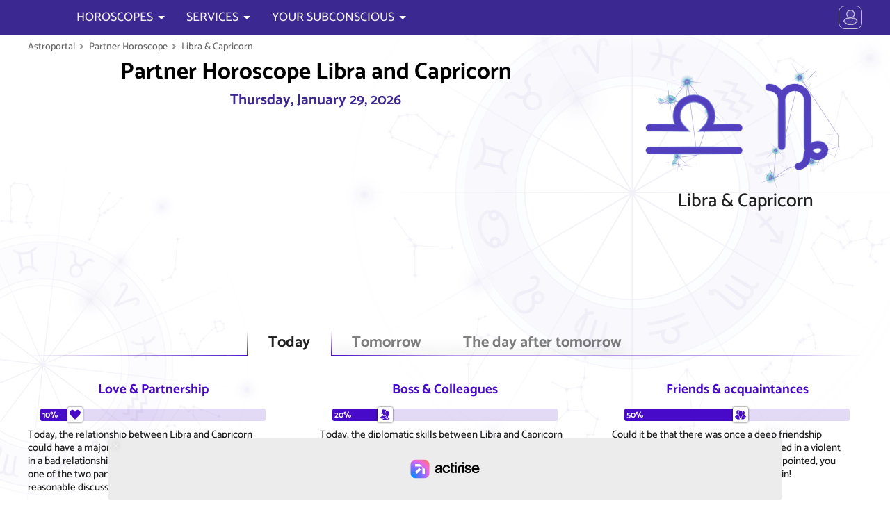

--- FILE ---
content_type: text/html; charset=UTF-8
request_url: https://www.astroportal.com/en/partner-horoscope/libra/capricorn/
body_size: 33563
content:
<!DOCTYPE html>
	<html lang="en-US">
	<head>
	<meta charset="utf-8">
	<meta name="viewport" content="initial-scale=1.0, minimum-scale=1.0, maximum-scale=1.0">
	<meta name="author" content="Erich Bauer, masterbrain gmbh">
	<link rel="icon" sizes="128x128" href="/application/app/public/img/appicon.png">
	<meta property="fb:app_id" content="1428243790559625">
	<meta name="twitter:card" value="summary">
	<meta name="robots" content="index, follow">
	<meta name="robots" content="max-snippet:-1, max-image-preview:large, max-video-preview:-1">
	<meta name="google-site-verification" content="chovI5gBzTtD0JOl3XyE_HaOenHUsYB7SgoTrpKCbH0">

	<meta name="theme-color" content="#07122a">
	<meta name="msapplication-navbutton-color" content="#07122a">
	<meta name="apple-mobile-web-app-capable" content="yes">
	<meta name="apple-mobile-web-app-status-bar-style" content="#07122a">


	<meta property="og:site_name" content="astroportal.com">
	<meta property="og:locale" content="en_US">
	<meta property="og:type" content="article">
	<meta property="article:opinion" content="false">
	<meta property="article:tag" content="Horoscope">
	<meta property="og:url" content="https://www.astroportal.com/">
	<meta property="og:type" content="website">
	<meta property="og:title" content="Partner Horoscope Libra with Capricorn">
	<meta property="og:description" content="Free horoscopes detailed for every birthday by star astrologer Erich Bauer: make the right decisions">
	<meta property="og:image" content="https://www.astroportal.com/fileadmin/template/images/astroportal.com2.jpg">


	<link rel="preload" href="/application/app/public/font/Catamaran-Regular.woff2" as="font" type="font/woff2">
	<link rel="preload" href="/application/app/public/font/Catamaran-Medium.woff2" as="font" type="font/woff2">


	<script charset="UTF-8" data-no-optimize="1" data-wpmeteor-nooptimize="true" data-cfasync="false" nowprocket>window.FAST_CMP_OPTIONS = { domainUid: '9100619b-5663-5f1a-b58a-f5559a3f1857', countryCode: 'AT', jurisdiction: 'tcfeuv2', policyUrl: 'https://www.astroportal.com/nutzungsbedingungen/', displaySynchronous: false, publisherName: 'https://www.astroportal.com/', publisherLogo: function (c) { return c.createElement('img', { src: '/application/app/public/img/logo-front70l.png', height: '40' });}, bootstrap: { excludedIABVendors: [], excludedGoogleVendors: [] }, custom: { vendors: [] } };(function(){var e={617:function(e){window.FAST_CMP_T0=Date.now();window.FAST_CMP_QUEUE={};window.FAST_CMP_QUEUE_ID=0;function t(){var e=Array.prototype.slice.call(arguments);if(!e.length)return Object.values(window.FAST_CMP_QUEUE);else if(e[0]==="ping"){if(typeof e[2]==="function")e[2]({cmpLoaded:false,cmpStatus:"stub",apiVersion:"2.0",cmpId:parseInt("388",10)})}else window.FAST_CMP_QUEUE[window.FAST_CMP_QUEUE_ID++]=e}e.exports={name:"light",handler:t}}};var t={};function a(r){var n=t[r];if(n!==void 0)return n.exports;var o=t[r]={exports:{}};e[r](o,o.exports,a);return o.exports}var r={};!function(){function e(t){"@babel/helpers - typeof";return e="function"==typeof Symbol&&"symbol"==typeof Symbol.iterator?function(e){return typeof e}:function(e){return e&&"function"==typeof Symbol&&e.constructor===Symbol&&e!==Symbol.prototype?"symbol":typeof e},e(t)}var t=a(617);var r="__tcfapiLocator";var n=window;var o=n;var i;function f(){var e=n.document;var t=!!n.frames[r];if(!t)if(e.body){var a=e.createElement("iframe");a.style.cssText="display:none";a.name=r;e.body.appendChild(a)}else setTimeout(f,5);return!t}function s(t){var a=typeof t.data==="string";var r={};if(a)try{r=JSON.parse(t.data)}catch(e){}else r=t.data;var n=e(r)==="object"?r.__tcfapiCall:null;if(n)window.__tcfapi(n.command,n.version,(function(e,r){var o={__tcfapiReturn:{returnValue:e,success:r,callId:n.callId}};if(t&&t.source&&t.source.postMessage)t.source.postMessage(a?JSON.stringify(o):o,"*")}),n.parameter)}while(o){try{if(o.frames[r]){i=o;break}}catch(e){}if(o===n.top)break;o=o.parent}if(n.FAST_CMP_HANDLER!=="custom"){if(!i){f();n.__tcfapi=t.handler;n.FAST_CMP_HANDLER=t.name;n.addEventListener("message",s,false)}else{n.__tcfapi=t.handler;n.FAST_CMP_HANDLER=t.name}for(var c in window.FAST_CMP_QUEUE||{})n.__tcfapi.apply(null,window.FAST_CMP_QUEUE[c])}}()})();</script><script charset="UTF-8" async="true" data-no-optimize="1" data-wpmeteor-nooptimize="true" data-cfasync="false" nowprocket src="https://static.fastcmp.com/fast-cmp-stub.js"></script>


		<script src="https://www.flashb.id/universal/6b6d29ae-83f9-5575-ae43-006ddea4254d.js" async data-cfasync="false"></script>
	<script type="text/javascript" data-cfasync="false">
		window._hbdbrk = window._hbdbrk || [];
		window._hbdbrk.push(['_vars', {
		page_type: 'article'
		}]);
	</script>

 


						<link rel="alternate" hreflang="de" href="https://www.astroportal.com/partnerhoroskop/waage/steinbock/">
											<link rel="alternate" hreflang="es" href="https://www.astroportal.com/es/horoscopo-de-pareja/libra/capricornio/">
								<link rel="alternate" hreflang="it" href="https://www.astroportal.com/it/oroscopo-partner/bilancia/capricorno/">
								<link rel="alternate" hreflang="fr" href="https://www.astroportal.com/fr/horoscope-partenaire/balance/capricorne/">
			
	<style>
	

/* root */
:root {
	--padding-page-wrap: 10px;
	
	--color-head: 60,40,145;
	--color-head-strong: 70,10,200;
	--color-head-soft: 180,160,250;
	--color-head-dull: 60,50,120;
	
	--color-link: 210,0,110;
	--color-link-bg: 220,30,85;
	--color-link-bg-hover: 240,0,100;
	--color-link-bg-inactive: 190,160,170;
	--color-highlight: 250,247,255;
	--color-link-grey: 150,150,150;
	
	--color-gold: 255,190,0;
	--color-gold-dark: 230,150,0;
	
	--color-bg: 255,255,255;
	--color-text: 0,0,0;
	--color-text-light: 120,120,120;
	
	--bg-zodiac: radial-gradient(circle, rgba(123,72,200,1) 0%, rgba(75,50,172,1) 80%);
	--bg-zodiac-hover: #ff307d;
	
	
	
	--font-thin: 300;
	--font-regular: 500;
	--font-bold: 700;
	
	--family-head: Asul;
	--family-default: Catamaran;
	
	
	--mask-moon-0: url("/application/app/public/img/moon/m0.png");
	--mask-moon-1: url("/application/app/public/img/moon/m1.png");
	--mask-moon-2: url("/application/app/public/img/moon/m2.png");
	--mask-moon-3: url("/application/app/public/img/moon/m3.png");
	--mask-moon-4: url("/application/app/public/img/moon/m4.png");
	--mask-moon-5: url("/application/app/public/img/moon/m5.png");
	--mask-moon-6: url("/application/app/public/img/moon/m6.png");
	
	--mask-moon-i5: url("/application/app/public/img/moon/5.png");
	--mask-moon-i6: url("/application/app/public/img/moon/6.png");
	--mask-moon-i7: url("/application/app/public/img/moon/7.png");
	--mask-moon-i8: url("/application/app/public/img/moon/8.png");
	--mask-moon-i9: url("/application/app/public/img/moon/9.png");
	--mask-moon-i10: url("/application/app/public/img/moon/10.png");
	--mask-moon-i11: url("/application/app/public/img/moon/11.png");
	--mask-moon-i12: url("/application/app/public/img/moon/12.png");
	--mask-moon-i13: url("/application/app/public/img/moon/13.png");
	--mask-moon-i14: url("/application/app/public/img/moon/14.png");
	--mask-moon-i15: url("/application/app/public/img/moon/15.png");
	--mask-moon-i16: url("/application/app/public/img/moon/16.png");
	--mask-moon-i17: url("/application/app/public/img/moon/17.png");
	--mask-moon-i18: url("/application/app/public/img/moon/18.png");
	--mask-moon-i19: url("/application/app/public/img/moon/19.png");
	--mask-moon-i20: url("/application/app/public/img/moon/20.png");
	--mask-moon-i21: url("/application/app/public/img/moon/21.png");
	--mask-moon-i22: url("/application/app/public/img/moon/22.png");
	--mask-moon-i23: url("/application/app/public/img/moon/23.png");
	--mask-moon-i24: url("/application/app/public/img/moon/24.png");
	--mask-moon-i25: url("/application/app/public/img/moon/25.png");
	--mask-moon-i26: url("/application/app/public/img/moon/26.png");
	--mask-moon-i27: url("/application/app/public/img/moon/27.png");
	
	
	
	--mask-mode-dark:  url("data:image/svg+xml,%3Csvg viewBox='0 0 100 100' xmlns='http://www.w3.org/2000/svg'%3E%3Cpath d='m71 6c2 1 24 12 24 41 0 27-21 48-48 48-29 0-39-22-41-24 19 10 42 7 57-8s19-39 8-57zm-15 29-2 7-7 2 7 2 2 7 2-7 7-2-7-2-2-7zm-25-27-4 13-13 4 13 4 4 13 4-13 12-4-12-4-4-13z'/%3E%3C/svg%3E");
	--mask-mode-light: url("data:image/svg+xml,%3Csvg viewBox='0 0 100 100' xmlns='http://www.w3.org/2000/svg'%3E%3Cpath d='m3 50 17-7v14l-17-7zm47-47 7 17h-14l7-17zm34 13-8 18-10-10 18-8zm13 34-17 7v-14l17 7zm-13 34-18-8 10-10 8 18zm-34 13-7-17h14l-7 17zm-34-13 8-18 10 10-18 8zm60-34c0 14-12 26-26 26s-26-12-26-26 12-26 26-26 26 12 26 26zm-42-26-10 10-8-18 18 8z'/%3E%3C/svg%3E%0A");
	
	--mask-icon-ok:   url("data:image/svg+xml,%3Csvg viewBox='0 0 1e3 1e3' xmlns='http://www.w3.org/2000/svg'%3E%3Cpath d='m175 336 230 230 424-424 159 159-583 583-389-389 159-159z'/%3E%3C/svg%3E");
	--mask-icon-error:url("data:image/svg+xml,%3Csvg viewBox='0 0 1e3 1e3' xmlns='http://www.w3.org/2000/svg'%3E%3Cpath d='m499 20c368 0 601 400 416 720-85 147-241 238-411 240-370 2-603-397-420-718 85-149 243-241 415-242zm256 338-114-113-141 142-141-142-114 114 142 141-142 141 113 114 142-142 141 142 114-114-142-141 142-142z'/%3E%3C/svg%3E");
	--mask-icon-info: url("data:image/svg+xml,%3Csvg viewBox='0 0 1e3 1e3' xmlns='http://www.w3.org/2000/svg'%3E%3Cellipse cx='500' cy='450' rx='360' ry='360' fill='none' stroke='%23000' stroke-width='100px'/%3E%3Cpath d='m580 840v140l-180-140h180z'/%3E%3Cpath d='m440 370h120v300h-120v-300z'/%3E%3Cellipse cx='500' cy='280' rx='65' ry='65'/%3E%3C/svg%3E");
	--mask-icon-warn: url("data:image/svg+xml,%3Csvg viewBox='0 0 1e3 1e3' xmlns='http://www.w3.org/2000/svg'%3E%3Cpath d='m500 100 420 720h-840l420-720z' fill='none' stroke='%23000' stroke-linecap='round' stroke-linejoin='round' stroke-width='100px'/%3E%3Cellipse cx='500' cy='680' rx='55' ry='55'/%3E%3Cpath d='m450 360h100v240h-100v-240z'/%3E%3C/svg%3E");
	--mask-icon-star: url("data:image/svg+xml,%3Csvg viewBox='0 0 1e3 1e3' xmlns='http://www.w3.org/2000/svg'%3E%3Cpath d='m500 30 130 320 340 20-260 220 80 340-290-190-290 190 90-340-270-220 340-20 130-320z'/%3E%3C/svg%3E");
	--mask-icon-close: url("data:image/svg+xml,%3Csvg viewBox='0 0 100 100' xmlns='http://www.w3.org/2000/svg'%3E%3Cpath d='m50 35 32-32c2-2 3-2 5 0l10 10c2 2 2 3 0 5l-32 32 32 32c2 2 2 3 0 5l-10 10c-2 2-3 2-5 0l-32-32-32 32c-2 2-3 2-5 0l-10-10c-2-2-2-3 0-5l32-32-32-32c-2-2-2-3 0-5l10-10c2-2 3-2 5 0l32 32z'/%3E%3C/svg%3E");
	
	--mask-icon-user: url("data:image/svg+xml,%3Csvg viewBox='0 0 100 100' xmlns='http://www.w3.org/2000/svg'%3E%3Cpath d='m50 2c14 0 25 11 25 25s-11 25-25 25-25-11-25-25 11-25 25-25zm20 48c10 6 16 14 16 32 0 21-72 21-72 0 0-18 6-26 16-32 13 9 27 9 40 0z'/%3E%3C/svg%3E");
	--mask-icon-profile: url("data:image/svg+xml,%3Csvg viewBox='0 0 100 100' xmlns='http://www.w3.org/2000/svg'%3E%3Cpath d='m50 14c10 0 19 9 19 19s-9 19-19 19-19-9-19-19 9-19 19-19zm15 37c7.778 4.668 14 14.999 14 29 0 17-58 17-58 0 0-14.001 6.222-24.332 14-29 10.11 7 19.89 7 30 0z'/%3E%3Cpath d='m95 50a45 45 0 0 1-45 45 45 45 0 0 1-45-45 45 45 0 0 1 45-45 45 45 0 0 1 45 45z' fill='none' stroke='%23000' stroke-width='5px'/%3E%3C/svg%3E%0A");
	--mask-icon-logout: url("data:image/svg+xml,%3Csvg viewBox='0 0 100 100' xmlns='http://www.w3.org/2000/svg'%3E%3Cpath d='m18 88v-76h50v14h-6v-9h-39v66h39v-9h6v14h-50zm19-36h34l-2 11 18-13-18-13 2 11h-34v4z' stroke='%23000' stroke-linejoin='round' stroke-width='5px'/%3E%3C/svg%3E%0A");
	--mask-icon-login: url("data:image/svg+xml,%3Csvg viewBox='0 0 100 100' xmlns='http://www.w3.org/2000/svg'%3E%3Cpath d='m14 52h34l-2 11 18-13-18-13 2 11h-34v4zm69 36v-76h-50v14h6v-9h39v66h-39v-9h-6v14h50z' stroke='%23000' stroke-linejoin='round' stroke-width='5px'/%3E%3C/svg%3E%0A");
	--mask-icon-language: url("data:image/svg+xml,%3Csvg viewBox='0 0 100 100' xmlns='http://www.w3.org/2000/svg'%3E%3Cpath d='M3 58L20 8h14l18 50H39l-3-9H18l-3 9H3zm18-20h12l-6-20-6 20zm30-6h17v-5h10v5h19v10h-4c-1 8-5 15-12 25 2 4 11 12 16 15l-6 9c-4-2-14-10-17-15-2 2-11 10-16 12l-6-9c4-2 12-8 15-12-3-4-8-15-9-19l9-3c1 4 4 10 7 14 3-3 8-11 9-17H51V32z'/%3E%3C/svg%3E");
	--mask-ap-logo: url("data:image/svg+xml,%3Csvg viewBox='0 0 1e3 175' xmlns='http://www.w3.org/2000/svg'%3E%3Cpath d='m94 12 54 122h-31l-16-37 15-15-21-2-17-39-17 39-21 2 15 15-16 37h-31l54-122h32zm-16 55 7 18 20 1-15 13 5 19-17-11-17 11 5-19-15-13 20-1 7-18zm166 3h-23c0-10-14-14-22-14-11 0-21 3-21 12s19 10 25 11c12 2 40 8 40 27 0 20-20 28-44 28s-45-11-45-30h23c0 10 12 14 22 14s21-3 21-12-21-11-27-12c-12-2-38-7-38-26 0-16 18-28 44-28 28 0 45 15 45 30zm27-50h24v20h18v17h-18v52c0 12 10 10 17 9v15c-29 4-41-3-41-24v-52h-18v-17h18v-20zm60 20h24v9c4-4 13-9 31-8v17c-9-1-31 2-31 18v58h-24v-94zm65 47c0 31 21 47 50 47s50-16 50-47-21-47-50-47-50 16-50 47zm25 0c0-17 8-30 25-30s25 13 25 30-8 30-25 30-25-13-25-30zm171 0c0-22-8-38-33-38-13 0-30 11-30 19v38c0 12 17 20 30 20 25 0 33-17 33-39zm-74-47h11v12c5-4 15-11 33-11 22 0 40 14 41 46s-19 47-41 47c-18 0-28-8-33-12v45h-11v-127zm102 47c0 27 21 47 48 47s48-20 48-47-21-47-48-47-48 20-48 47zm12 0c0-27 20-38 36-38s36 11 36 38-20 38-36 38-36-11-36-38zm105-47h11v12c4-5 20-14 36-11v10c-14-3-36 5-36 22v61h-11v-94zm80-20h11v20h21v11h-21v64c0 11 14 11 20 10v8c-26 4-31-8-31-18v-64h-21v-11h21v-20zm121 51c0-15-12-22-29-22s-28 11-28 18h-11c0-12 15-27 39-27s39 12 39 27v46c0 8 4 18 5 21h-12c-2-5-3-9-3-13-12 9-17 13-37 13-14 0-33-5-33-25s17-29 55-29h15v-9zm-18 17c-40 1-41 15-41 21 0 7 7 16 23 16 12 0 36-6 36-20v-17h-18zm57-82h11v128h-11v-128z'/%3E%3C/svg%3E%0A");
	--mask-ap-logo-plus: url("data:image/svg+xml,%3Csvg viewBox='0 0 344 100' xmlns='http://www.w3.org/2000/svg'%3E%3Cpath d='m282 67c0-3 0-7-9-11s-21-8-21-22c0-10 2.17-22 24-22h23l-2 14h-18c-8 0-10 5-10 8s0 6 9 10 21 8 21 22c0 10-2.17 22-24 22h-23l2-14h18c9 0 10-4 10-7zm-105-55h18v51c0 15 23 15 23 0v-51h18v51c0 34-59 34-59 0v-51zm-62 0h18l-0.071 63.106 29.071-0.106v13h-47v-76zm-68-10c-59 0-59 96 0 96h249c59 0 59-96 0-96h-249zm17 10c33 0 33 15 33 22s0 24-33 24v30h-18v-76h18zm0 13v18c14 0 16-4 16-9s-2-9-16-9z'/%3E%3C/svg%3E");
	--mask-ap-logo-nostar: url("data:image/svg+xml,%3Csvg viewBox='0 0 1e3 175' xmlns='http://www.w3.org/2000/svg'%3E%3Cpath d='m94 12 54 122h-31l-16-37 15-15-21-2-17-39-17 39-21 2 15 15-16 37h-31l54-122h32zm150 58h-23c0-10-14-14-22-14-11 0-21 3-21 12s19 10 25 11c12 2 40 8 40 27 0 20-20 28-44 28s-45-11-45-30h23c0 10 12 14 22 14s21-3 21-12-21-11-27-12c-12-2-38-7-38-26 0-16 18-28 44-28 28 0 45 15 45 30zm27-50h24v20h18v17h-18v52c0 12 10 10 17 9v15c-29 4-41-3-41-24v-52h-18v-17h18v-20zm60 20h24v9c4-4 13-9 31-8v17c-9-1-31 2-31 18v58h-24v-94zm65 47c0 31 21 47 50 47s50-16 50-47-21-47-50-47-50 16-50 47zm25 0c0-17 8-30 25-30s25 13 25 30-8 30-25 30-25-13-25-30zm171 0c0-22-8-38-33-38-13 0-30 11-30 19v38c0 12 17 20 30 20 25 0 33-17 33-39zm-74-47h11v12c5-4 15-11 33-11 22 0 40 14 41 46s-19 47-41 47c-18 0-28-8-33-12v45h-11v-127zm102 47c0 27 21 47 48 47s48-20 48-47-21-47-48-47-48 20-48 47zm12 0c0-27 20-38 36-38s36 11 36 38-20 38-36 38-36-11-36-38zm105-47h11v12c4-5 20-14 36-11v10c-14-3-36 5-36 22v61h-11v-94zm80-20h11v20h21v11h-21v64c0 11 14 11 20 10v8c-26 4-31-8-31-18v-64h-21v-11h21v-20zm121 51c0-15-12-22-29-22s-28 11-28 18h-11c0-12 15-27 39-27s39 12 39 27v46c0 8 4 18 5 21h-12c-2-5-3-9-3-13-12 9-17 13-37 13-14 0-33-5-33-25s17-29 55-29h15v-9zm-18 17c-40 1-41 15-41 21 0 7 7 16 23 16 12 0 36-6 36-20v-17h-18zm57-82h11v128h-11v-128z'/%3E%3C/svg%3E%0A");
	--mask-ap-logo-star: url("data:image/svg+xml,%3Csvg viewBox='0 0 1e3 175' xmlns='http://www.w3.org/2000/svg'%3E%3Cpath d='m78 67 7 18 20 1-15 13 5 19-17-11-17 11 5-19-15-13 20-1 7-18z'/%3E%3C/svg%3E%0A");
	
	--mask-ph-heart:	url("data:image/svg+xml,%3Csvg viewBox='0 0 100 100' xmlns='http://www.w3.org/2000/svg'%3E%3Cpath d='m50 93s-11-12-21-19c-14-11-21-19-25-28-3-7-2-19 0-25 8-20 37-19 45 0l1 3 1-3c8-19 37-20 45 0 2 6 3 18 0 25-4 9-10 17-25 28-10 7-21 19-21 19z'/%3E%3C/svg%3E");
	--mask-ph-apple: 	url("data:image/svg+xml,%3Csvg viewBox='0 0 100 100' xmlns='http://www.w3.org/2000/svg'%3E%3Cpath d='m49 26c0 1-1 2-1 2-2 0-7 0-13-2-5-2-10 0-14 3-5 5-8 12-9 18-1 13 2 26 10 36 4 6 11 11 18 12 3 0 7-2 10-2s6 2 9 2c5 0 10-3 14-7 3-3 6-6 8-10 6-10 8-22 6-33-1-7-5-14-11-17-4-2-7-3-11-2-4 0-7 2-11 2 2-5 4-10 11-12 2-1 6-1 6-4 0-4-5-2-8-2-4 2-10 6-13 12 0-5-3-9-4-11-3-4-8-6-13-6-1-1-5 0-5 0s0 3 1 8c2 5 6 11 13 12 2 1 4 1 7 1z'/%3E%3C/svg%3E");
	--mask-ph-crown: 	url("data:image/svg+xml,%3Csvg viewBox='0 0 100 100' xmlns='http://www.w3.org/2000/svg'%3E%3Cpath d='m18 76-11-59 26 34 17-37 17 37 26-34-11 59h-64zm1 5h62v6h-62v-6z'/%3E%3C/svg%3E%0A");
	--mask-ph-flame:	url("data:image/svg+xml,%3Csvg viewBox='0 0 100 100' xmlns='http://www.w3.org/2000/svg'%3E%3Cpath d='m45 5c5 11-1 27-7 29-5 1-5-6-3-9-13 8-4 28-4 33 0 4-9 8-9-4-8 6-5 27 20 40-6-11 1-23 11-33-1 5 0 8 6 15 6 8 2 15 0 18 13-4 24-14 24-28 0-5-1-11-3-15-4 8-9-9-10-15-5 13-11-9-11-15-3 7-6-13-14-16z'/%3E%3C/svg%3E%0A");
	--mask-ph-afternoon:url("data:image/svg+xml,%3Csvg viewBox='0 0 100 100' xmlns='http://www.w3.org/2000/svg'%3E%3Cpath d='m17 17h20l13-13 13 13h20v20l13 13-13 13v20h-20l-13 13-13-13h-20v-20l-13-13 13-13v-20zm33 5c-15 0-28 13-28 28s13 28 28 28 28-15 28-29-13-27-28-27z'/%3E%3C/svg%3E");
	--mask-ph-morning:	url("data:image/svg+xml,%3Csvg viewBox='0 0 100 100' xmlns='http://www.w3.org/2000/svg'%3E%3Cpath d='m78 56c0-14-13-28-28-28s-28 13-28 28c0 5 2 10 2 10h-10l-10-10 13-13v-20h20l13-13 13 13h20v20l13 13-10 10h-10s2-5 2-10zm18 13h-92v5h92v-5zm-88 8v4h84v-4h-84z'/%3E%3C/svg%3E");
	--mask-ph-night: 	url("data:image/svg+xml,%3Csvg viewBox='0 0 100 100' xmlns='http://www.w3.org/2000/svg'%3E%3Cpath d='m88 50c0-24-19-43-43-43-20 0-28 13-28 13s7-3 17-3c20 0 34 13 34 33s-14 33-34 33c-9 0-17-3-17-3s8 13 28 13c24 0 43-19 43-43z'/%3E%3C/svg%3E");
	
	--mask-ph-minus: 	url("data:image/svg+xml,%3Csvg viewBox='0 0 100 100' xmlns='http://www.w3.org/2000/svg'%3E%3Cpath d='m85 43h-70v14h70v-14zm13 7c0 27-22 48-48 48-27 0-48-21-48-48s21-48 48-48 48 21 48 48z'/%3E%3C/svg%3E");
	/*--mask-ph-plus: 	url("data:image/svg+xml,%3Csvg viewBox='0 0 100 100' xmlns='http://www.w3.org/2000/svg'%3E%3Cpath d='m22 46v8h24v24h8v-24h24v-8h-24v-24h-8v24h-24zm74 4c0 25-21 46-46 46s-46-21-46-46 21-46 46-46 46 21 46 46z'/%3E%3C/svg%3E%0A");*/
	--mask-ph-plus: 	url("data:image/svg+xml,%3Csvg viewBox='0 0 100 100' xmlns='http://www.w3.org/2000/svg'%3E%3Cpath d='m57 43v-28h-14v28h-28v14h28v28h14v-28h28v-14h-28zm41 7c0 27-22 48-48 48-27 0-48-21-48-48s21-48 48-48 48 21 48 48z'/%3E%3C/svg%3E%0A");
	
	
	--mask-asp-0: url("data:image/svg+xml,%3Csvg viewBox='0 0 100 100' xmlns='http://www.w3.org/2000/svg'%3E%3Cpath d='m50 68c0 10-8 18-18 18s-18-8-18-18 8-18 18-18 18 8 18 18zm-5-13 34-34' fill='none' stroke='%23000' stroke-linecap='round' stroke-width='6px'/%3E%3C/svg%3E");
	--mask-asp-180: url("data:image/svg+xml,%3Csvg viewBox='0 0 100 100' xmlns='http://www.w3.org/2000/svg'%3E%3Cpath d='m44 74c0 10-8 18-18 18s-18-8-18-18 8-18 18-18 18 8 18 18zm-5-13 22-22m31-13c0 10-8 18-18 18s-18-8-18-18 8-18 18-18 18 8 18 18z' fill='none' stroke='%23000' stroke-width='6px'/%3E%3C/svg%3E");
	--mask-asp-90: url("data:image/svg+xml,%3Csvg viewBox='0 0 100 100' xmlns='http://www.w3.org/2000/svg'%3E%3Cpath d='m10 10h80v80h-80v-80z' fill='none' stroke='%23000' stroke-linejoin='round' stroke-width='6px'/%3E%3C/svg%3E");
	--mask-asp-120: url("data:image/svg+xml,%3Csvg viewBox='0 0 100 100' xmlns='http://www.w3.org/2000/svg'%3E%3Cpath d='m50 15 41 69h-82l41-69z' fill='none' stroke='%23000' stroke-linejoin='round' stroke-width='6px'/%3E%3C/svg%3E");
	--mask-asp-60: url("data:image/svg+xml,%3Csvg viewBox='0 0 100 100' xmlns='http://www.w3.org/2000/svg'%3E%3Cpath d='m28 12 44 76m-44 0 44-76m21 38h-86' fill='none' stroke='%23000' stroke-linecap='round' stroke-width='6px'/%3E%3C/svg%3E%0A");
	
	--mask-asp-30: url("data:image/svg+xml,%3Csvg viewBox='0 0 100 100' xmlns='http://www.w3.org/2000/svg'%3E%3Cpath d='m28 28 22 38m0 0 22-38m21 38h-86' fill='none' stroke='%23000' stroke-linecap='round' stroke-width='6px'/%3E%3C/svg%3E");
	--mask-asp-150: url("data:image/svg+xml,%3Csvg viewBox='0 0 100 100' xmlns='http://www.w3.org/2000/svg'%3E%3Cpath d='m50 34 22 38m-44 0 22-38m43 0h-86' fill='none' stroke='%23000' stroke-linecap='round' stroke-width='6px'/%3E%3C/svg%3E%0A");
	--mask-asp-45: url("data:image/svg+xml,%3Csvg viewBox='0 0 100 100' xmlns='http://www.w3.org/2000/svg'%3E%3Cpath d='m50 15-41 69h82' fill='none' stroke='%23000' stroke-linecap='round' stroke-linejoin='round' stroke-width='6px'/%3E%3C/svg%3E%0A");
	--mask-asp-72: url("data:image/svg+xml,%3Csvg viewBox='0 0 100 100' xmlns='http://www.w3.org/2000/svg'%3E%3Cpath d='m88 88-20-20m19-18c0 20-17 37-37 37s-37-17-37-37 17-37 37-37 37 17 37 37z' fill='none' stroke='%23000' stroke-linecap='round' stroke-width='6px'/%3E%3C/svg%3E");
	--mask-asp-144: url("data:image/svg+xml,%3Csvg viewBox='0 0 100 100' xmlns='http://www.w3.org/2000/svg'%3E%3Cpath d='m88 50c0 20-13 37-29 37-17 0-30-17-30-37s13-37 30-37c16 0 29 17 29 37zm0 38-20-20m-56-55v74c6-1 17-5 17-19s-11-17-17-18' fill='none' stroke='%23000' stroke-linecap='round' stroke-linejoin='round' stroke-width='6px'/%3E%3C/svg%3E");
	--mask-asp-135: url("data:image/svg+xml,%3Csvg viewBox='0 0 100 100' xmlns='http://www.w3.org/2000/svg'%3E%3Cpath d='m18 11h64v64h-64v-64zm20 40v38h33' fill='none' stroke='%23000' stroke-linecap='round' stroke-linejoin='round' stroke-width='6px'/%3E%3C/svg%3E%0A");
	
	
	--mask-zodiac-0: url("data:image/svg+xml,%3Csvg viewBox='0 0 100 100' xmlns='http://www.w3.org/2000/svg'%3E%3Cpath d='m6 25v-8c0-6 5-10 10-10 7 0 10 5 11 9l23 80 23-80c1-4 4-9 11-9 5 0 10 5 10 10v8' fill='none' stroke='%23000' stroke-linecap='round' stroke-linejoin='bevel' stroke-width='9px'/%3E%3C/svg%3E");
	--mask-zodiac-1: url("data:image/svg+xml,%3Csvg viewBox='0 0 100 100' xmlns='http://www.w3.org/2000/svg'%3E%3Cpath d='m72 71c0 12-10 22-22 22s-22-10-22-22 10-22 22-22 22 10 22 22zm-65-64c16 0 23 12 23 21s4 21 20 21 20-11 20-21 7-21 23-21' fill='none' stroke='%23000' stroke-linecap='round' stroke-width='9px'/%3E%3C/svg%3E");
	--mask-zodiac-2: url("data:image/svg+xml,%3Csvg viewBox='0 0 100 100' xmlns='http://www.w3.org/2000/svg'%3E%3Cpath d='m73 19v62m-46-62v62m-20 12c19-18 67-18 86 0m-86-86c19 18 67 18 86 0' fill='none' stroke='%23000' stroke-linecap='round' stroke-width='9px'/%3E%3C/svg%3E%0A");
	--mask-zodiac-3: url("data:image/svg+xml,%3Csvg viewBox='0 0 100 100' xmlns='http://www.w3.org/2000/svg'%3E%3Cpath d='m7 41c0-5 4-10 10-10s10 5 10 10-4 10-10 10-10-5-10-10c0-23 74-37 87 3m-1 15c0 5-4 10-10 10s-10-5-10-10 4-10 10-10 10 5 10 10c0 23-74 37-87-3' fill='none' stroke='%23000' stroke-linecap='round' stroke-width='9px'/%3E%3C/svg%3E");
	--mask-zodiac-4: url("data:image/svg+xml,%3Csvg viewBox='0 0 100 100' xmlns='http://www.w3.org/2000/svg'%3E%3Cpath d='m45 65c0-6-5-13-13-13s-13 6-13 13 6 13 13 13 13-6 13-13c0-10-17-19-17-35s9-23 22-23 23 8 23 23c0 13-18 31-18 47 0 12 7 16 14 16s10-4 12-7' fill='none' stroke='%23000' stroke-linecap='round' stroke-width='9px'/%3E%3C/svg%3E");
	--mask-zodiac-5: url("data:image/svg+xml,%3Csvg viewBox='0 0 100 100' xmlns='http://www.w3.org/2000/svg'%3E%3Cpath d='m8 9c10 0 15 6 15 14 0-8 7-14 14-14s14 6 14 14c0-8 7-14 15-14s13 6 13 14v56c0 4 4 9 8 12m-8-63c9 1 13 6 13 13s1 44-26 49m-15-71v58m-28-58v58' fill='none' stroke='%23000' stroke-linecap='round' stroke-width='9px'/%3E%3C/svg%3E");
	--mask-zodiac-6: url("data:image/svg+xml,%3Csvg viewBox='0 0 100 100' xmlns='http://www.w3.org/2000/svg'%3E%3Cpath d='m6 50h31c-1-1-4-4-4-11 0-10 8-17 17-17s17 8 17 17c0 7-3 10-4 11h31m-89 20h89' fill='none' stroke='%23000' stroke-linecap='round' stroke-width='9px'/%3E%3C/svg%3E");
	--mask-zodiac-7: url("data:image/svg+xml,%3Csvg viewBox='0 0 100 100' xmlns='http://www.w3.org/2000/svg'%3E%3Cpath d='m6 9c10 0 15 6 15 14 0-8 7-14 14-14s14 6 14 14c0-8 7-14 15-14s13 6 13 14v54c0 6 4 10 9 10m-37-68v56m-28-56v56m66 5 6 7-6 7' fill='none' stroke='%23000' stroke-linecap='round' stroke-width='9px'/%3E%3C/svg%3E");
	--mask-zodiac-8: url("data:image/svg+xml,%3Csvg viewBox='0 0 100 100' xmlns='http://www.w3.org/2000/svg'%3E%3Cpath d='m8 92 84-84m-22 0h22v22m-68 19 27 27' fill='none' stroke='%23000' stroke-linecap='round' stroke-width='9px'/%3E%3C/svg%3E");
	--mask-zodiac-9: url("data:image/svg+xml,%3Csvg viewBox='0 0 100 100' xmlns='http://www.w3.org/2000/svg'%3E%3Cpath d='m17 9c10 0 15 6 15 14 0-8 9-14 16-14s16 6 16 14v52c0 5 5 8 10 8s10-3 10-8-5-8-10-8-10 3-10 8c0 7-3 16-11 16m-21-72v56' fill='none' stroke='%23000' stroke-linecap='round' stroke-width='9px'/%3E%3C/svg%3E");
	--mask-zodiac-10: url("data:image/svg+xml,%3Csvg viewBox='0 0 100 100' xmlns='http://www.w3.org/2000/svg'%3E%3Cpath d='m6 42 23-13 6 13 23-13 6 13 23-13 6 13m-87 29 23-13 6 13 23-13 6 13 23-13 6 13' fill='none' stroke='%23000' stroke-linecap='round' stroke-width='9px'/%3E%3C/svg%3E");
	--mask-zodiac-11: url("data:image/svg+xml,%3Csvg viewBox='0 0 100 100' xmlns='http://www.w3.org/2000/svg'%3E%3Cpath d='m94 50h-88m11-43c20 20 20 66 0 86m66-86c-20 20-20 66 0 86' fill='none' stroke='%23000' stroke-linecap='round' stroke-width='9px'/%3E%3C/svg%3E");

	--mask-plus-logo: url("data:image/svg+xml,%3Csvg viewBox='0 0 100 36' xmlns='http://www.w3.org/2000/svg'%3E%3Cpath d='m91 25c0-1 0-2-4-4s-8-4-8-10 4-9 10-9h8v6h-7c-3 0-4 2-4 3s0 2 4 4 8 4 8 10-4 9-10 9h-9l1-6h7c3 0 4-2 4-3zm-41-23h7v21c0 7 10 7 10 0v-21h7v21c0 15-24 15-24 0v-21zm-24 0h7v26h12v6h-19v-32zm-16 0c11 0 12 7 12 10s-2 10-13 10v12h-7v-32h8zm-1 6v8c6 0 6-3 6-4s0-4-6-4z'/%3E%3C/svg%3E");

	--mask-play-button: url("data:image/svg+xml,%3Csvg viewBox='0 0 100 100' xmlns='http://www.w3.org/2000/svg'%3E%3Cpath d='m80 50.5-46 27.5v-55l46 27.5zm17-0.5c0 25.957-21 47-47 47s-47-21-47-47 21-47 47-47 47 21.043 47 47zm-8 0c0-22-17-39-39-39s-39 17-39 39 17 39 39 39 39-17 39-39z' style=''/%3E%3C/svg%3E");


	--ph-color-positive: 42,157,58;
	--ph-color-negative: 232,86,75;
	
	--ph-color-moon-0: 39,182,195;
	--ph-color-moon-1: 25,116,174;
	--ph-color-moon-2: 44,61,133;
	
	--ph-color-value-love: 207,27,48;
	--ph-color-value-fitness: 58,155,20;
	--ph-color-value-success: 31,118,175;
	
	
}

.button, button {
	border:none;
	display:inline-block;
	background-color:rgba(var(--color-link-bg),1);
	border-radius:1.1em;
	padding:0.75em 1.75em;
	color:#fff;
	font-weight:var(--font-bold);
	text-align:center;
	text-decoration:none;
	cursor:pointer;
	transition:color 1000ms, border-color 1000ms;
	font-size:inherit;
}


.mode-switch {
	height:26px;
	width:26px;
	mask-position:center center;
	mask-size:100%;
	-webkit-mask-position:center center;
	-webkit-mask-size:100%;
	background:#ffffff;
}

.mode-switch-dark {
	mask-image: var(--mask-mode-dark);
	-webkit-mask-image: var(--mask-mode-dark);
}

.mode-switch-light {
	mask-image: var(--mask-mode-light);
	-webkit-mask-image: var(--mask-mode-light);
}

span.plus-icon {
	position:relative;
}

b.plus::after, h1.plus::after, span.plus-icon::after {
	content:'';
	mask-image: var(--mask-plus-logo);
	-webkit-mask-image: var(--mask-plus-logo);
	mask-position:top center;
	mask-size:100%;
	-webkit-mask-position:top center;
	-webkit-mask-size:100%;
	mask-repeat: no-repeat;
	-webkit-mask-repeat: no-repeat;
	vertical-align: super;
	height:0.4em;
	width:auto;
	aspect-ratio:100/36;
	background-color:rgb(var(--color-gold-dark));
	display:inline-block;
}

.h1.plus::after {
	font-size:12px;
	height:1em;
	width:auto;
	aspect-ratio:100/36;
}
	

/* nx dialog */



.nx-dialog-main {
	position:fixed;
	top:0;
	left:0;
	bottom:0;
	right:0;
	display:none;
	z-index:65536;
}


.nx-dialog-main > .nx-dialog-ol {
	position:absolute;
	top:0;
	left:0;
	bottom:0;
	right:0;
	background-color:rgba(0,0,0,0.5);
	backdrop-filter: blur(5px);
	-webkit-backdrop-filter: blur(5px);
}

.nx-dialog-main > .nx-dialog-c {
	position:absolute;
	display:none;
	top:0;
	left:0;
	right:0;
	bottom:40vh;
	align-items:center;
	justify-content:center;
	display:none;
}

.nx-dialog {
	z-index:65537;
	max-width:95%;
	padding:0.5em;
	background-color:rgb(var(--color-bg));
	box-shadow:0px 0px 12px 0 rgba(0,0,0,0.4);
	border-radius:5px;
	display:none;
}


.nx-dialog.language a {
	display:block;
	color:rgb(var(--color-text));
	font-size:1.2em;
	padding-bottom:0.4em;
	border-bottom:solid 1px rgba(var(--color-head-dull),0.3);
	margin-bottom:0.5em;
}

.nx-dialog.language a:last-child {
	padding-bottom:0;
	border-bottom:none;
	margin-bottom:0;

}

.nx-dialog.language a:hover {
	color:rgb(var(--color-head));
}


/* nx tabview */

.nx-tabview {
	
}


.nx-tabview > .tablist {
	scroll-snap-type: x mandatory;
	overflow-x:scroll;
	display:flex;
	width:100vw;
	border-bottom:1px solid rgba(0,0,0,0.5);
	position:relative;
}

.nx-tabview > .tablist::-webkit-scrollbar {
	height: 0px;
	background: transparent;
}

.nx-tabview > .tablist > div {
	padding:0.4em 0.9em 0.3em;
	white-space: nowrap;
	border-bottom:3px solid rgba(0,0,0,0);
}

.nx-tabview > .tablist > div.active {
	border-bottom:3px solid rgba(0,0,0,1);
}

.nx-tabview > .tab {
	display:none;
}


/* nx form */

form.nx-form > .nx-form-controlgroup {
	padding-bottom:1.2em;
}

form.nx-form > .nx-form-controlgroup > label {
	display:block;
}

form.nx-form > .nx-form-controlgroup > label.error {
	color:#ff0000;
}

form.nx-form .nx-form-control > label {
    font-size:0.8em;
	display:block;

}

form.nx-form .nx-form-control {
	position:relative;
}

form.nx-form > .nx-form-controlgroup > .nx-form-controllist > .nx-form-control {
	padding-bottom: 1em;
}

form.nx-form > .nx-form-controlgroup.flex > .nx-form-controllist {
	display:flex;
}

form.nx-form > .nx-form-controlgroup.flex > .nx-form-controllist > .nx-form-control {
	margin:0 0.25em;
	padding:0;
}

form.nx-form > .nx-form-controlgroup.flex > .nx-form-controllist > .nx-form-control:first-child {
	margin-left:0;

} 
form.nx-form > .nx-form-controlgroup.flex > .nx-form-controllist > .nx-form-control:last-child {
	margin-right:0;
}


form.nx-form .nx-form-control-password-icon-eye {
	position:absolute;
	background-color:#000;
	top:10%;
	right:0.4em;
	height:80%;
	width:auto;
	aspect-ratio:1;
	mask-size:100%;
	mask-position:0 0;
	-webkit-mask-size:100%;
	-webkit-mask-position:0 0;

	--eyeicon: url("data:image/svg+xml,%3Csvg viewBox='0 0 1000 1000' xmlns='http://www.w3.org/2000/svg'%3E%3Cpath style='stroke-width: 80px; fill: none; stroke: rgb(0, 0, 0);' d='M 50 500 C 50 480 180 240 500 240 C 820 240 950 480 950 500 C 950 520 830 760 510 760 C 190 760 50 520 50 500 Z'%3E%3C/path%3E%3Cpath d='M 500 320 C 601.025 319.878 680 400 680 500 C 680 600 600 680 500 680 C 400 680 320 600 320 499.038 C 320 491.629 320.484 481.061 323.049 466.647 C 357.93 521.908 425.686 518.398 457.663 488.768 C 503.061 452.768 506.73 366.374 428.752 334.743 C 446.949 326.707 472.754 320.033 500 320 Z'%3E%3C/path%3E%3C/svg%3E");

	mask-image:var(--eyeicon);
	-webkit-mask-image:var(--eyeicon);

	
}
form.nx-form .nx-form-control-password-icon-eye.show {
	--eyeicon: url("data:image/svg+xml,%3Csvg viewBox='0 0 1000 1000' xmlns='http://www.w3.org/2000/svg'%3E%3Cpath d='M 510 200 C 540 200 598.708 204.712 648.181 217.366 L 580 285.741 C 535.937 280 515.185 280 510 280 C 200 280 92.675 498.677 92.718 500 C 92.761 501.323 128.625 570 227.466 637.864 L 170 695.446 C 84.328 635.975 10 540 10 500 C 10 460 150 200 510 200 Z'%3E%3C/path%3E%3Cpath d='M 843.819 302.554 C 883.819 302.554 940.726 309.201 990.199 321.855 L 922.685 389.495 C 878.622 383.754 849.004 382.554 843.819 382.554 C 529.511 382.554 436.102 601.231 436.145 602.554 C 436.188 603.877 470.097 675.371 568.938 743.235 L 511.428 800.623 C 425.756 741.152 353.819 642.554 353.819 602.554 C 353.819 562.554 479.522 302.554 843.819 302.554 Z' transform='matrix(-1, 0, 0, -1, 1343.819031, 1102.553925)'%3E%3C/path%3E%3Cpath d='M 541.153 324.503 L 482.203 383.311 C 470 357.975 452.753 345.341 429.174 334.699 C 456.197 322.524 497.136 314.615 541.153 324.503 Z'%3E%3C/path%3E%3Cpath d='M 323.066 466.695 C 334.583 485.039 349.681 496.385 363.369 502.21 L 324.707 540.925 C 320 518.892 317.766 498.214 323.066 466.695 Z'%3E%3C/path%3E%3Cpath d='M 675.352 459 C 693.176 540 655.853 598.527 629.083 625.746 C 600 655.317 542.368 693.409 458.985 675.361 L 675.352 459 Z'%3E%3C/path%3E%3Cpath style='stroke: rgb(0, 0, 0); fill: none; stroke-width: 90px;' d='M 830 170 L 170 830'%3E%3C/path%3E%3C/svg%3E");
	mask-image:var(--eyeicon);
	-webkit-mask-image:var(--eyeicon);
}


/* ap icon dialog */

div.dlg-icon-dialog {
	text-align:center;
	min-width:25vw;
	max-width:33vw;
	padding:4px;
}

div.dlg-icon-dialog > div {
	display:flex;
	text-align:left;
	margin-bottom:1em;
	align-items:center;
}

div.dlg-icon-dialog > div:last-child {
	margin-bottom:0.2em;
}

div.dlg-icon-dialog > div > div:first-child {
	width:40px;
	flex-shrink:0;
	padding-right:3%;
}

div.dlg-icon-dialog > div > div:last-child {
	flex-grow:1;
}

div.dlg-icon-dialog > button {

}
div.dlg-icon-dialog i {
	mask-size:100%;
	mask-position:0 0;
	-webkit-mask-size:100%;
	-webkit-mask-position:0 0;
	width:100%;
	height:auto;
	padding-bottom:100%;
	display:block;
}



div.dlg-icon-dialog i.i-ok {

	background: linear-gradient(200deg, rgba(63,195,0,1) 0%, rgba(0,110,0,1) 100%);

	mask-image:var(--mask-icon-ok);
	-webkit-mask-image:var(--mask-icon-ok);

}

div.dlg-icon-dialog i.i-error {
	background: linear-gradient(200deg, rgba(205,28,0,1) 0%, rgba(140,0,0,1) 100%);

	mask-image:var(--mask-icon-error);
	-webkit-mask-image:var(--mask-icon-error);

}

div.dlg-icon-dialog i.i-info {
	background: linear-gradient(0deg, rgba(59,102,217,1) 0%, rgba(24,68,154,1) 66%);

	mask-image:var(--mask-icon-info);
	-webkit-mask-image:var(--mask-icon-info);

}

div.dlg-icon-dialog i.i-warn {
	background: linear-gradient(0deg, rgba(255,171,0,1) 0%, rgba(255,141,0,1) 100%);

	mask-image:var(--mask-icon-warn);
	-webkit-mask-image:var(--mask-icon-warn);

}

/* lichtclub */

.lichtclub-login-bottom {
	display:flex;
	justify-content:space-between;
}



div.lc-main-topnav {
	display:none;
}

/* quicklinks */

div.quicklinks {
	display:flex;
	flex-wrap:wrap;
	justify-content:center;
}

a.quicklink {
	position:relative;
	padding-left:32px;
	display:block;
	text-align:left;
	font-size:1.1em;
	font-weight:bold;
	color:rgb(var(--color-text));
	margin:0 2em 1em;

}

a.quicklink:hover {
	color:rgb(var(--color-link));
}

a.quicklink::before {
	content:'';
	position:absolute;
	left:0;
	top:0;
	bottom:0;
	background: rgb(var(--color-gold));
	-webkit-mask-size:100%;
	-webkit-mask-position:center center;
	mask-size:100%;
	mask-position:center center;
	mask-repeat: no-repeat;
	-webkit-mask-repeat: no-repeat;
	mask-image:var(--mask-icon-star);
	-webkit-mask-image:var(--mask-icon-star);
	width:24px;
}

a.quicklink > b {
	font-weight:normal;
	font-size:0.7em;
	opacity:0.7;
	display:block;

}


.ap-logo {
	mask-size:100%;
	mask-position:0 0;
	-webkit-mask-size:100%;
	-webkit-mask-position:0 0;
	aspect-ratio:1000/175;
	mask-image:var(--mask-ap-logo);
	-webkit-mask-image:var(--mask-ap-logo);
}

.ap-logo-main {
	background:linear-gradient(90deg, rgba(90,60,185,0) 51%, rgba(90,60,185,1) 51%), linear-gradient(0deg, rgba(130,52,226,1) 0%, rgba(73,45,163,1) 100%);
}


.ap-logo-header {
	background:linear-gradient(90deg, rgba(255,255,255,0) 51%, rgba(255,255,255,1) 51%), linear-gradient(0deg, rgba(255,255,255,0.3) 0%, rgba(255,255,255,1) 60%);
}



.highl {
    background: linear-gradient(to bottom right, rgba(245,240,255,0.4) 0%, rgba(245,240,255,0.4) 60%, rgba(235,220,255,0.5) 100%);
    border-radius: 9px;
    text-align: left;
    border-style: solid;
    border-width: 1px;
    border-color: rgba(var(--color-head-soft),1);
    cursor: pointer;
    position: relative;
    height: 100%;
    color: #000;
    display: block;	
	overflow:hidden;
	
}

.highl-new {
	box-shadow: 0px 0px 5px 1px rgba(255,225,0,0.8);
	background: linear-gradient(to bottom right, rgba(255,247,217,0.4) 0%, rgba(255,247,217,0.4) 60%, rgba(255,233,145,0.5) 100%);
	border-color: rgba(255,168,0,1);
}

.highl-new-sticker {
	position:absolute;
	font-weight:bold;
	font-size:1.3em;
	color:rgba(var(--color-link-bg),0.7);
	bottom:0.3em;
	left:0.3em;
	font-family: var(--family-head);
}

.highl > div:first-child {

	height:7em;
	
	background-position:top right;
	background-repeat:no-repeat;
	background-size:cover;
	position:relative;
}

.highl > div:first-child > div{
	
	text-shadow: 1px 1px 3px #000,-1px 1px 3px #000,1px -1px 3px #000,-1px -1px 3px #000;

	font-weight:bold;
	font-size:1.5em;
	color:#fff;
	top:0;
	left:0;
	right:0;
	bottom:0;
    padding: 0.4em 0.4em;
	z-index:2;
	position:absolute;
	font-family:var(--family-head);
}
.highl > div:first-child > div > b {
	font-size:0.6em;
	display:block;
	padding-top:0.3em;
}

.highl > div:first-child::before {
	content: '';
	position:absolute;
	top:0;
	left:0;
	right:0;
	bottom:0;
	background-image: inherit;
	background-position:top right;
	background-repeat:no-repeat;
	background-size:cover;
	image-rendering: -webkit-optimize-contrast;
	z-index:1;
	opacity:0.6;
}


.highl > div:nth-child(2) {
	padding: 0.6em 0.5em 2.5em;
	position:relative;
	color:rgb(var(--color-text));
}
.highl > button {
	position:absolute;
	right:0.5em;
	bottom:0.5em;
	padding:0.5em 0.8em;
	font-size:0.8em;
}


.highl.hl-jh {
	
}

.premium-horoscope {
	
}

.premium-horoscope .aspect {
	text-align:left;
}
.premium-horoscope .aspect .aspect-heading {
	line-height:1.7em;
	height:1.7em;
	border-radius:0.4em;
	padding-left:0.2em;
	padding-top:0.05em;
	font-size:1.25em;
	color:#fff;
}

.premium-horoscope .aspect-pos .aspect-heading {
	background-color:rgb(var(--ph-color-positive));
}
.premium-horoscope .aspect-neg .aspect-heading {
	background-color:rgb(var(--ph-color-negative));
}

.premium-horoscope .aspect .aspect-heading b {
	
	font-weight:bold;
	display:inline-block;
	margin-right:0.2em;
	padding-left:0.2em;
	letter-spacing:0.03em;
}

.premium-horoscope .aspect .aspect-heading i {
	font-weight:normal;
	opacity:0.8;
	font-style:normal;
}

.premium-horoscope .aspect .aspect-heading .aspect-icon {
	aspect-ratio:1;
	height:1.2em;
	background-color:#ffffff;
	margin-right:0.2em;
	margin-top:0.15em;
	mask-size:100%;
	mask-position:0 0;
	-webkit-mask-size:100%;
	-webkit-mask-position:0 0;
	float:right;
}

.premium-horoscope .aspect-icon.inactive {
	opacity:0.4;
}

.premium-horoscope .aspect-icon-pos {
	mask-image:var(--mask-ph-plus);
	-webkit-mask-image:var(--mask-ph-plus);
}

.premium-horoscope .aspect-icon-neg {
	mask-image:var(--mask-ph-minus);
	-webkit-mask-image:var(--mask-ph-minus);
}

.premium-horoscope .aspect .aspect-text {
	padding:0.4em 0.25em;
}

.premium-horoscope .aspect .aspect-text b {
	display:block;
	margin-bottom:0.2em;
}

.premium-horoscope .aspect-angle {
	aspect-ratio:1;
	height:1em;
	mask-size:80%;
	-webkit-mask-size:80%;
	mask-position:bottom center;
	-webkit-mask-position:bottom center;
	
	mask-repeat:no-repeat;
	-webkit-mask-repeat:no-repeat;
	
	display:inline-block;
	margin:0 0.1em;
	background-color:#ffffff;
}

.premium-horoscope .aspect-angle-0 {
	mask-image:var(--mask-asp-0);
	-webkit-mask-image:var(--mask-asp-0);
}
.premium-horoscope .aspect-angle-180 {
	mask-image:var(--mask-asp-180);
	-webkit-mask-image:var(--mask-asp-180);
}
.premium-horoscope .aspect-angle-90 {
	mask-image:var(--mask-asp-90);
	-webkit-mask-image:var(--mask-asp-90);
}
.premium-horoscope .aspect-angle-120 {
	mask-image:var(--mask-asp-120);
	-webkit-mask-image:var(--mask-asp-120);
}
.premium-horoscope .aspect-angle-60 {
	mask-image:var(--mask-asp-60);
	-webkit-mask-image:var(--mask-asp-60);
}
.premium-horoscope .aspect-angle-30 {
	mask-image:var(--mask-asp-30);
	-webkit-mask-image:var(--mask-asp-30);
}
.premium-horoscope .aspect-angle-150 {
	mask-image:var(--mask-asp-150);
	-webkit-mask-image:var(--mask-asp-150);
}
.premium-horoscope .aspect-angle-45 {
	mask-image:var(--mask-asp-45);
	-webkit-mask-image:var(--mask-asp-45);
}
.premium-horoscope .aspect-angle-72 {
	mask-image:var(--mask-asp-72);
	-webkit-mask-image:var(--mask-asp-72);
}
.premium-horoscope .aspect-angle-144 {
	mask-image:var(--mask-asp-144);
	-webkit-mask-image:var(--mask-asp-144);
}
.premium-horoscope .aspect-angle-135 {
	mask-image:var(--mask-asp-135);
	-webkit-mask-image:var(--mask-asp-135);
}


.premium-horoscope .aspect-moon-0 .aspect-heading {
	background-color:rgb(var(--ph-color-moon-0));
}
.premium-horoscope .aspect-moon-1 .aspect-heading {
	background-color:rgb(var(--ph-color-moon-1));
}
.premium-horoscope .aspect-moon-2 .aspect-heading {
	background-color:rgb(var(--ph-color-moon-2));
}

.premium-horoscope .aspect-type {
	aspect-ratio:1;
	height:1.2em;
	background-color:#ffffff;
	margin:0.2em 0.1em 0;
	mask-size:90%;
	mask-position:center center;
	-webkit-mask-size:90%;
	-webkit-mask-position:center center;
	mask-repeat:no-repeat;
	-webkit-mask-repeat:no-repeat;
	float:left;
}

.premium-horoscope .aspect-moon-0 .aspect-type {
	mask-image:var(--mask-ph-morning);
	-webkit-mask-image:var(--mask-ph-morning);
}
.premium-horoscope .aspect-moon-1 .aspect-type {
	mask-image:var(--mask-ph-afternoon);
	-webkit-mask-image:var(--mask-ph-afternoon);
}
.premium-horoscope .aspect-moon-2 .aspect-type {
	mask-image:var(--mask-ph-night);
	-webkit-mask-image:var(--mask-ph-night);
}

.premium-horoscope .aspect-value {
	border:solid 1px #000;
	border-radius:0.5em;
	padding:0.2em 0.4em;
	display:inline-block;
	font-weight:bold;
	text-align:left;
}

.premium-horoscope .value-icon {
	float:right;
	aspect-ratio:1;
	height:1em;
	margin:0.2em 0.1em 0;
	mask-size:100%;
	mask-position:center center;
	-webkit-mask-size:100%;
	-webkit-mask-position:center center;
	mask-repeat:no-repeat;
	-webkit-mask-repeat:no-repeat;
}

.premium-horoscope .value-icon.inactive {
	opacity:0.3;
}

.premium-horoscope .value-icon:last-child {
	margin-left:0.75em;
}

.premium-horoscope .aspect-value-love {
	color:rgb(var(--ph-color-value-love));
	border-color:rgb(var(--ph-color-value-love));
	background-color:rgba(var(--ph-color-value-love),0.05);
}

.premium-horoscope .aspect-value-love .value-icon {
	background-color:rgb(var(--ph-color-value-love));
	mask-image:var(--mask-ph-heart);
	-webkit-mask-image:var(--mask-ph-heart);
}

.premium-horoscope .aspect-value-fitness {
	color:rgb(var(--ph-color-value-fitness));
	border-color:rgb(var(--ph-color-value-fitness));
	background-color:rgba(var(--ph-color-value-fitness),0.05);
}

.premium-horoscope .aspect-value-fitness .value-icon {
	background-color:rgb(var(--ph-color-value-fitness));
	mask-image:var(--mask-ph-apple);
	-webkit-mask-image:var(--mask-ph-apple);
	margin-top:0.1em;
}

.premium-horoscope .aspect-value-success {
	color:rgb(var(--ph-color-value-success));
	border-color:rgb(var(--ph-color-value-success));
	background-color:rgba(var(--ph-color-value-success),0.05);
}

.premium-horoscope .aspect-value-success .value-icon {
	background-color:rgb(var(--ph-color-value-success));
	mask-image:var(--mask-ph-crown);
	-webkit-mask-image:var(--mask-ph-crown);
	margin-top:0.1em;
}





.aplc-teaser {
	position:fixed;
	top:0;
	left:0;
	right:0;
	bottom:0;
	
	z-index:999999;
	background-color:#000000;
	opacity:0;
	transition: opacity 1000ms;
}

.aplc-teaser .teaser-header {
	position:absolute;
	z-index:100;
	top:0;
	width:100%;
	height:50px;
	background-color:#322c49;
	opacity:0.7;
}

.aplc-teaser .bg {
	position:absolute;
	z-index:99;
	top:0;
	left:0;
	right:0;
	bottom:0;
	transition: none;
}



.aplc-teaser.fadein {
	opacity:1;
}


.aplc-teaser-logo {
	aspect-ratio: 1000 / 150;
	width:100%;	
	position:relative;
	overflow:visible;
}

.aplc-teaser-logo > div.logo1,
.aplc-teaser-logo > div.logo2 {
	position:absolute;
	top:0;
	left:0;
	aspect-ratio: 1000 / 175;
	width:85%;
	mask-position:center center;
	mask-size:100%;
	-webkit-mask-position:center center;
	-webkit-mask-size:100%;
	mask-repeat:no-repeat;
	-webkit-mask-repeat:no-repeat;
	background:linear-gradient(90deg, rgba(90,60,185,0) 51%, rgba(90,60,185,1) 51%), linear-gradient(0deg, rgba(130,52,226,1) 0%, rgba(73,45,163,1) 100%);
	mask-image: var(--mask-ap-logo-nostar);
	-webkit-mask-image: var(--mask-ap-logo-nostar);
	
}
	
.aplc-teaser-logo > div.logo2 {
	background:#fdb434;
	mask-image: var(--mask-ap-logo-star);
	-webkit-mask-image: var(--mask-ap-logo-star);
}
	
	
.aplc-teaser-logo > div.logo-plus {
	aspect-ratio: 100 / 36;
	background:#fdb434;
	mask-image: var(--mask-plus-logo);
	-webkit-mask-image: var(--mask-plus-logo);
	mask-position:center center;
	mask-size:100%;
	-webkit-mask-position:center center;
	-webkit-mask-size:100%;
	width:15%;
	position:absolute;
	right:0;
	top:2%;
}
	
.aplc-teaser-button {
	position:absolute;
	display:flex;
	justify-content:center;
	align-items:center;
	z-index:100;
	top:0;
	left:0;
	right:0;
	bottom:0;
	padding-bottom:15vh;
	opacity:1;
	transition:opacity 1s;
}

.aplc-teaser-button > div {
	aspect-ratio:1;
	width:15%;
	mask-image: var(--mask-play-button);
	-webkit-mask-image: var(--mask-play-button);
	mask-position:center center;
	mask-size:100%;
	-webkit-mask-position:center center;
	-webkit-mask-size:100%;
	background:#ffffff;
	opacity:0.6;
	cursor:pointer;
}

.aplc-teaser-button > div:hover {
	opacity:1;
}

.aplc-teaser-msg {
	position:absolute;
	text-align:center;
	height:3em;
	font-size:1.5em;
	z-index:100;
	left:0;
	right:0;
	bottom:0;
	color:#ffffff;
	transition:opacity 1s;
	opacity:1;
	
}

.aplc-teaser-text {
	position:absolute;
	text-align:center;
	height:40vh;
	font-size:3em;
	width:80%;
	margin:0 auto;
	line-height:1.2em;
	z-index:100;
	left:0;
	right:0;
	bottom:0;
	color:#ffffff;
	text-shadow: 2px 2px 2px #000,-2px -2px 2px #000,-2px 2px 2px #000,2px -2px 2px #000;
	transition:opacity 250ms;
	opacity:0;
}

.aplc-teaser-text b {
	font-weight:normal;
	color:#fdb434;
}
	
.planet-horoscope .aspect {
	text-align:left;
	margin-bottom:1.3em;
}


.planet-horoscope .aspect .aspect-title {
	line-height:24px;
	height:24px;
	border-radius:5px;
	padding:0.05em 0.4em;
	color:#fff;
	display:flex;
	justify-content: space-between;
	font-size:1em;
	font-weight:bold;
	margin-bottom:0.5em;
}


.planet-horoscope .aspect-pos .aspect-title {
	background-color:rgb(var(--ph-color-positive));
}
.planet-horoscope .aspect-neg .aspect-title {
	background-color:rgb(var(--ph-color-negative));
}
.planet-horoscope .aspect-title div {
	
	height:24px;
	line-height:24px;
}

.planet-horoscope .aspect-title div:last-child {
	text-align:right;
	font-weight:normal;
	position:relative;
}

.planet-horoscope .aspect-title span.angle {
	font-weight:normal;
	display:inline-block;
	padding:0 0.4em;
	opacity:0.9;
}

.planet-horoscope .aspect-title span.aspect {
	opacity:0.8;
	display:inline-block;
	padding-left:0.3em;
	font-weight:300;
}



.planet-horoscope .aspect-icon {
	aspect-ratio:1;
	height:1em;
	background-color:#ffffff;
	margin-right:0.15em;
	margin-top:0.15em;
	mask-size:100%;
	mask-position:0 0;
	-webkit-mask-size:100%;
	-webkit-mask-position:0 0;
	float:left;
}

.planet-horoscope .aspect-icon.inactive {
	opacity:0.4;
    -webkit-filter: grayscale(40%);
    -moz-filter:    grayscale(40%);
    -ms-filter:     grayscale(40%);
    -o-filter:      grayscale(40%);
}

.planet-horoscope .aspect-icon-pos {
	mask-image:var(--mask-ph-plus);
	-webkit-mask-image:var(--mask-ph-plus);
	
	background-color:rgb(var(--ph-color-positive));
}

.planet-horoscope .aspect-icon-neg {
	mask-image:var(--mask-ph-minus);
	-webkit-mask-image:var(--mask-ph-minus);
	background-color:rgb(var(--ph-color-negative));
}



.planet-horoscope .aspect-angle {
	aspect-ratio:1;
	height:24px;
	mask-size:55%;
	-webkit-mask-size:55%;
	mask-position:center center;
	-webkit-mask-position:center center;
	
	mask-repeat:no-repeat;
	-webkit-mask-repeat:no-repeat;
	
	display:block;
	position:absolute;
	right:0;
	top:0;

	background-color:#ffffff;
}

.planet-horoscope .aspect-angle-0 {
	mask-image:var(--mask-asp-0);
	-webkit-mask-image:var(--mask-asp-0);
}
.planet-horoscope .aspect-angle-180 {
	mask-image:var(--mask-asp-180);
	-webkit-mask-image:var(--mask-asp-180);
}
.planet-horoscope .aspect-angle-90 {
	mask-image:var(--mask-asp-90);
	-webkit-mask-image:var(--mask-asp-90);
}
.planet-horoscope .aspect-angle-120 {
	mask-image:var(--mask-asp-120);
	-webkit-mask-image:var(--mask-asp-120);
}
.planet-horoscope .aspect-angle-60 {
	mask-image:var(--mask-asp-60);
	-webkit-mask-image:var(--mask-asp-60);
}
.planet-horoscope .aspect-angle-30 {
	mask-image:var(--mask-asp-30);
	-webkit-mask-image:var(--mask-asp-30);
}
.planet-horoscope .aspect-angle-150 {
	mask-image:var(--mask-asp-150);
	-webkit-mask-image:var(--mask-asp-150);
}
.planet-horoscope .aspect-angle-45 {
	mask-image:var(--mask-asp-45);
	-webkit-mask-image:var(--mask-asp-45);
}
.planet-horoscope .aspect-angle-72 {
	mask-image:var(--mask-asp-72);
	-webkit-mask-image:var(--mask-asp-72);
}
.planet-horoscope .aspect-angle-144 {
	mask-image:var(--mask-asp-144);
	-webkit-mask-image:var(--mask-asp-144);
}
.planet-horoscope .aspect-angle-135 {
	mask-image:var(--mask-asp-135);
	-webkit-mask-image:var(--mask-asp-135);
}


.planet-horoscope .aspect-value {
	border:solid 1px #000;
	border-radius:0.5em;
	padding:0.2em 0.4em;
	display:inline-block;
	font-weight:bold;
	text-align:left;
}



.planet-horoscope .aspect-heading {
	line-height:24px;
	height:24px;
	border-radius:5px;
	padding:0 0.3em;
	display:flex;
	justify-content: space-between;
	font-size:1em;
	font-weight:bold;
}

.planet-horoscope .aspect-heading span {
	font-size:1.1em;
	display:inline-block;
	padding-left:0.2em;
}

.planet-horoscope .aspect .aspect-text {
	padding:0 0.3em;
}

.planet-horoscope .aspect-theme {
	font-weight:bold;
	font-size:1.3em;
}

.plus-ap-logo {
	position:relative;
	width:100%;
	aspect-ratio: 1000/175;
}

.plus-ap-logo::before {
	position:absolute;
	content:'';
	left:0;
	top:0;
	width:85%;
	aspect-ratio: 1000/175;
	height:auto;
	mask-image: var(--mask-ap-logo-nostar);
	-webkit-mask-image: var(--mask-ap-logo-nostar);
	mask-position:top left;
	mask-size:100%;
	-webkit-mask-position:top left;
	-webkit-mask-size:100%;
	mask-repeat: no-repeat;
	-webkit-mask-repeat: no-repeat;
	
	background-color:#ff0000;	
}

.plus-ap-logo::after {
	content:'';
	position:absolute;
	top:2%;
	right:0;
	width:15%;
	height:auto;
	aspect-ratio: 344/100;
	mask-image: var(--mask-ap-logo-plus);
	-webkit-mask-image: var(--mask-ap-logo-plus);
	mask-position:top left;
	-webkit-mask-position:top left;
	mask-size:100%;
	-webkit-mask-size:100%;
	mask-repeat: no-repeat;
	-webkit-mask-repeat: no-repeat;
	
	background-color:#0000ff;	
}

ul.star-top {
	
	list-style-type:none;
	/* padding-left:1em; */
}
ul.star-top > li {
	position:relative;
	padding-left:1.2em;
	padding-bottom:0.5em;
}

.green {
	font-size:1.2em;
	color: #6da600;
}


a.grey {
	color:rgb(var(--color-link-grey));
	text-decoration:underline;
}


a.grey:hover {
	color:rgb(var(--color-text));;
}

a.black {
	color:rgb(var(--color-text));
	text-decoration:underline;
}


a.black:hover {
	color:rgb(var(--color-link));
	text-decoration:underline;
}

p.light a.link {
	color:rgb(var(--color-link));
	text-decoration:underline;
}


p.light a.link:hover {
	color:rgb(var(--color-link));
	text-decoration:underline;
}

p.light a {
	color:rgb(var(--color-text-light));
	text-decoration:underline;
}
p.light a:hover {
	color:rgb(var(--color-text));
	text-decoration:underline;
}



ul.star-top > li::before {
	content:'';
	left:0;
	top:0;
	position:absolute;
	width:1.1em;
	height:1.1em;
	background: rgb(var(--color-link));
	mask-image: var(--mask-icon-stars);
	-webkit-mask-image: var(--mask-icon-star);
	mask-position:top left;
	-webkit-mask-position:top left;
	mask-size:100%;
	-webkit-mask-size:100%;
	mask-repeat: no-repeat;
	-webkit-mask-repeat: no-repeat;
}
*/

.li-star {
	padding-left:1.15em;
	position:relative;
}

.li-star::before {
	content:'';
	left:0;
	top:-0.15em;
	position:absolute;
	width:1.1em;
	height:1.1em;
	background: rgb(var(--color-link));
	mask-image: var(--mask-icon-stars);
	-webkit-mask-image: var(--mask-icon-star);
	mask-position:top left;
	-webkit-mask-position:top left;
	mask-size:100%;
	-webkit-mask-size:100%;
	mask-repeat: no-repeat;
	-webkit-mask-repeat: no-repeat;
}

div.popup-ol {
	position:fixed;
	top:0;
	left:0;
	right:0;
	bottom:0;
	background-color: rgba(0,0,0,0.3);
	backdrop-filter: blur(5px);
	-webkit-backdrop-filter: blur(5px);
	justify-content:center;
	align-items:center;
	z-index:100000;
	display:none;
}

div.popup {
	background-color: rgb(var(--color-bg));
	border-radius:0.5em;
	box-shadow: 0px 0px 1em 0 rgba(0,0,0,0.4);
	overflow:hidden;
	min-width:15vw;
	position:relative;
	max-width:70vw;
}

@media only screen and (max-width: 512px) {
div.popup {
	max-width:98vw;
}
}

div.popup-title {
	font-weight:bold;
	padding:0.2em 1.5em 0.2em 0.2em;
	height:1.7em;
	background-color: rgba(var(--color-text),0.1);
}

div.popup-close {
	position:absolute;
	right:0.3em;
	top:0.3em;
	height:1em;
	width:1em;
	background-color:rgb(var(--color-text));
	mask-image: var(--mask-icon-close);
	-webkit-mask-image: var(--mask-icon-close);
	mask-position:top left;
	-webkit-mask-position:top left;
	mask-size:100%;
	-webkit-mask-size:100%;
	mask-repeat: no-repeat;
	-webkit-mask-repeat: no-repeat;
	opacity:0.4;
}

div.popup-close:hover {
	background-color:rgb(var(--color-link));
	opacity:1;
}


div.popup-message {
	padding:1em 0.8em;
}
	
div.popup-buttons {
	display:flex;
	justify-content:flex-end;
	padding:0.4em;
	font-weight:bold;
}




div.popup-title.icon {
	padding-left:1.7em;
}


div.popup-title.icon::before {
	content:'';
	position:absolute;
	left:0.3em;
	top:0.3em;
	width:1.1em;
	height:1.1em;
	border-radius:50%;
}

div.popup-title.icon::after {
	content:'';
	background: linear-gradient(0deg, rgba(255,171,0,1) 0%, rgba(255,141,0,1) 100%);
	
	mask-image: var(--mask-icon-warn);
	-webkit-mask-image: var(--mask-icon-warn);
	
	mask-position:top left;
	-webkit-mask-position:top left;
	mask-size:100%;
	-webkit-mask-size:100%;
	mask-repeat: no-repeat;
	-webkit-mask-repeat: no-repeat;
	position:absolute;
	left:0.2em;
	top:0.2em;
	width:1.3em;
	height:1.3em;
}




div.popup-title.icon[data-icon="warning"]::after {
	background: linear-gradient(0deg, rgba(255,171,0,1) 0%, rgba(255,141,0,1) 100%);
	mask-image: var(--mask-icon-warn);
	-webkit-mask-image: var(--mask-icon-warn);
}

div.popup-title.icon[data-icon="error"]::after {
	background: linear-gradient(200deg, rgba(205,28,0,1) 0%, rgba(140,0,0,1) 100%);
	mask-image:var(--mask-icon-error);
	-webkit-mask-image:var(--mask-icon-error);
}

div.popup-title.icon[data-icon="error"]::before {
	background-color: #fff;
}

div.popup-title.icon[data-icon="info"]::after {
	background: linear-gradient(0deg, rgba(59,102,217,1) 0%, rgba(24,68,154,1) 66%);
	mask-image:var(--mask-icon-info);
	-webkit-mask-image:var(--mask-icon-info);
}

div.popup-title.icon[data-icon="check"]::after {
	background: linear-gradient(200deg, rgba(63,195,0,1) 0%, rgba(0,110,0,1) 100%);
	mask-image:var(--mask-icon-ok);
	-webkit-mask-image:var(--mask-icon-ok);
}
		
div.popup-buttons > div, div.popup-buttons > a {
	margin-left:0.75em;
	border-radius:0.75em;
	padding:0.3em 1em;
	background-color:rgb(var(--color-link));
	color:#fff;
	text-decoration:none;
	cursor:pointer;
}


div.popup-buttons > div.popup-button-grey, div.popup-buttons > a.popup-button-grey {
	background-color:rgba(var(--color-text),0.4);
}

div.popup-buttons > div:hover, div.popup-buttons > a:hover {
	text-decoration:none;
	background-color:rgb(var(--color-link-bg-hover));
	color:#fff;
}	


/* plus */


.lichtclub-menu {
	position:absolute;
	top:50px;
	right:0;
	background-color:rgb(var(--color-bg));
	color:rgb(var(--color-text));

	z-index:9999;
	padding:8px 10px;
	display:none;
	box-shadow:0 0px 25px 0 rgba(10,0,40,0.8);
	border-style:solid;
	border-width:1px;
	border-color:rgba(var(--color-head-soft),1);
	border-top-width:0;
}

.lichtclub-menu > div {
	font-family:var(--family-head);
	display:block;
	font-size:1.2em;
	line-height:1.6em;
	cursor:pointer;
	height:1.6em;
	position:relative;
	padding-left:1.65em;
	white-space: nowrap;
}

.lichtclub-menu > div > i {
	display:block;
	position:absolute;
	left:0;
	top:0.1em;
	height:1.3em;
	width:1.3em;
}

.lichtclub-menu > div > i {
	background: rgb(var(--color-text));
	
	mask-repeat: no-repeat;
	-webkit-mask-repeat: no-repeat;
	mask-size: 80%;
	-webkit-mask-size: 80%;

	mask-position: center center;
	-webkit-mask-position: center center;
	opacity:0.6;
}

.lichtclub-menu > div > i.darkmode {
	mask-image:var(--mask-mode-dark);
	-webkit-mask-image:var(--mask-mode-dark);
}

.lichtclub-menu > div > i.darkmode.on {
	mask-image:var(--mask-mode-light);
	-webkit-mask-image:var(--mask-mode-light);
}

.lichtclub-menu > div > i.icon-login {
	mask-image:var(--mask-icon-login);
	-webkit-mask-image:var(--mask-icon-login);
}
.lichtclub-menu > div > i.icon-logout {
	mask-image:var(--mask-icon-logout);
	-webkit-mask-image:var(--mask-icon-logout);
}

.lichtclub-menu > div > i.icon-settings {
	mask-image:var(--mask-icon-user);
	-webkit-mask-image:var(--mask-icon-user);
}

.lichtclub-menu > div > i.icon-subscription {
	mask-image:var(--mask-icon-star);
	-webkit-mask-image:var(--mask-icon-star);
}

.lichtclub-menu > div > i.icon-language {
	mask-image:var(--mask-icon-language);
	-webkit-mask-image:var(--mask-icon-language);
}

.lichtclub-menu > div > i.switch {
	background:none;
	opacity:1;
	
}

.lichtclub-menu > div > i.switch::before {
	width:90%;
	height:50%;
	border-radius:28%/50%;
	background-color:rgba(var(--color-text),0.2);
	content:'';
	position:absolute;
	left:5%;
	top:25%;
	
}

.lichtclub-menu > div > i.switch::after {
	width:37%;
	height:37%;
	border-radius:50%;
	background-color:rgba(var(--color-head-strong),0.2);
	content:'';
	position:absolute;
	left:15%;
	top:32%;
}

.lichtclub-menu > div > i.switch.on::before {
	background-color:rgba(var(--color-head-soft),0.5);
}
.lichtclub-menu > div > i.switch.on::after {
	background-color:rgba(var(--color-head-strong),1);
	left:49%;
}

.lichtclub-menu > div:hover {
	color:rgba(var(--color-link),1);
}

.spinner {
  display: inline-block;
  width: 80px;
  height: 80px;
}


.spinner:after {
  content: " ";
  display: block;
  width: 64px;
  height: 64px;
  margin: 8px;
  border-radius: 50%;
  border: 6px solid #fff;
  border-color: rgba(var(--color-link),1) transparent rgba(var(--color-link),1) transparent;
  animation: lds-dual-ring 1.5s linear infinite;
}


.popup-spinner {
	width:10vw;
	height:10vw;
}


.popup-spinner:after {
  content: " ";
  display: block;
  width: 90%;
  height: 90%;
  margin: 8%;
  border-radius: 50%;
  border: 0.7vw solid #fff;
  border-color: rgba(var(--color-link),1) transparent rgba(var(--color-link),1) transparent;
  animation: lds-dual-ring 1.5s linear infinite;
}




@keyframes lds-dual-ring {
  0% {
    transform: rotate(0deg);
  }
  100% {
    transform: rotate(360deg);
  }
}


.shopframe {
	text-align:center;
	border: solid 1px rgb(var(--color-head));
	display:none;
	background-color:#fff;
}

.shopframe .loading {
	margin:2em 0;
}

.shopframe > iframe {
	width:100%;
	overflow:hidden;
	border:none;
}


iframe.shoplink-frame {
	
}


p.light {
	color:rgb(var(--color-text-light));
}

.plusgate {
	display:none;
	z-index:10000;
	position:fixed;
	top:0;
	bottom:0;
	left:0;
	right:0;
	background-color:rgba(0,0,0,0.5);
	backdrop-filter: blur(6px);
	-webkit-backdrop-filter: blur(6px);
	/*display:flex;*/
	justify-content:center;
	align-items:center;
}

.plusgate .dlg {
	padding:1em;
	border-radius:0.5em;
	background-color:rgb(var(--color-bg));
	max-width:780px;
	max-height:70vh;
	display:flex;
	flex-direction:column;

}

.plusgate .info {
	overflow-y:scroll;
}

.plusgate .dlg h3 {
	font-size:1.5em;
	color:rgb(var(--color-head));
}
	

	
.plusgate .dlg .gate {
	display:flex;
	justify-content:space-between;
}
.plusgate .dlg .gate > div {
	width:50%;
	padding:0.5em 0;
}

.plusgate .dlg .gate > div:first-child {
	padding-right:2em;
}
.plusgate .dlg .gate > div:last-child {
	padding-left:2em;
	border-left:solid 1px rgba(120,120,120,0.5);
}


.tarot-card-list {
	display:flex;
	flex-wrap:wrap;
}
.tarot-card-list > a {
	width:14%;
	text-align:center;
}
.tarot-card-list > a > img {
	width:95%;
}

#tbl-next-up {
	z-index:999!important;
	bottom:0!important;
}


.ad-astrohotline {
	display:block;
	aspect-ratio:336/280;
	width:336px;
	background-size: cover;
	background-repeat: no-repeat;
}

.ad-astrohotline > span {
	display:block;
	color:#fff;
	text-shadow: 1px 1px 2px black;
	font-size:1.4em;
	font-weight:bold;
	padding:0.5em 0 0 0.5em;
	transition: opacity 700ms;
	opacity:0;
	text-align:left;
	line-height:1.2em;
}

.ad-astrohotline > span.show {
	opacity:1;
}

.ad-astrohotline > span > hr {
	display:block;
	height:0.5em;
	border:none;
	padding:0;
	margin:0;
	background:none;
}



div[data-actirise-slot="top-page"]{
  display: none;
  margin: 10px auto;
}
@media screen and (max-width: 480px){
  div[data-actirise-slot="top-page"].device-mobile{
    display: flex;
    width: 100%;
    min-height: 280px;
    margin: 10px auto;
  }
}
@media screen and (min-width: 481px) and (max-width: 769px){
  div[data-actirise-slot="top-page"].device-tablet{
    display: flex;
    width: 100%;
    min-height: 90px;
    margin: 0px 0px 0px 0px;
  }
}
@media screen and (min-width: 770px){
  div[data-actirise-slot="top-page"].device-desktop{
    display: flex;
    width: 100%;
    min-height: 280px;
  }
}










div[data-actirise-slot="aside-desktop-atf"]{
  display: none;
  margin: 10px auto;
}
@media screen and (min-width: 770px){
  div[data-actirise-slot="aside-desktop-atf"].device-desktop{
    display: flex;
    width: 100%;
    min-height: 620px;
  }
}
div[data-actirise-slot="in-feed-atf"]{
  display: none;
  margin: 10px auto;
}
@media screen and (max-width: 480px){
  div[data-actirise-slot="in-feed-atf"].device-mobile{
    display: flex;
    width: 100%;
    min-height: 360px;
  }
}
@media screen and (min-width: 481px) and (max-width: 769px){
  div[data-actirise-slot="in-feed-atf"].device-tablet{
    display: flex;
    width: 100%;
    min-height: 360px;
  }
}
@media screen and (min-width: 770px){
  div[data-actirise-slot="in-feed-atf"].device-desktop{
    display: flex;
    width: 100%;
    min-height: 620px;
  }
}
div[data-actirise-slot="top-content"]{
  display: none;
  margin: 10px auto;
}
@media screen and (max-width: 480px){
  div[data-actirise-slot="top-content"].device-mobile{
    display: flex;
    width: 100%;
    min-height: 360px;
  }
}
@media screen and (min-width: 481px) and (max-width: 769px){
  div[data-actirise-slot="top-content"].device-tablet{
    display: flex;
    width: 100%;
    min-height: 360px;
  }
}
@media screen and (min-width: 770px){
  div[data-actirise-slot="top-content"].device-desktop{
    display: flex;
    width: 100%;
    min-height: 620px;
  }
}
	</style>


		
		<link rel="preload" href="/application/app/public/css/style_d.css?1703367652" as="style" crossorigin>
		<link rel="stylesheet" crossorigin href="/application/app/public/css/style_d.css?1703367652">

			<title>Partner Horoscope Libra with Capricorn today with Mega Details</title>
	<meta name="description" content="Partner horoscope Libra with Capricorn today with mega details.">
	<meta name="keywords" content="partner horoscope, horoscope, horoscopes, today, libra, capricorn, free, gratis, erich, bauer, erika, berger">

	<!--
	<link rel="amphtml" media="only screen and (max-width: 640px)" href="https://www.astroportal.com/amp/home.html">
	<link rel="amphtml" media="handheld" href=" https://www.astroportal.com/amp/home.html">
	-->

	<link rel="canonical" href="https://www.astroportal.com/en/partner-horoscope/libra/capricorn/">
	

	<script>
		function __getCookie(cname) {
			var name = cname + "=";
			var decodedCookie = decodeURIComponent(document.cookie);
			var ca = decodedCookie.split(';');
			for(var i = 0; i <ca.length; i++) {
				var c = ca[i];
				while (c.charAt(0) == ' ') {
					c = c.substring(1);
				}
				if (c.indexOf(name) == 0) {
					return c.substring(name.length, c.length);
				}
			}
			return "";
		}
		
		function __setCookie(cname, cvalue, exdays) {
			var d = new Date();
			d.setTime(d.getTime() + (exdays*24*60*60*1000));
			var expires = "expires="+ d.toUTCString();
			document.cookie = cname + "=" + cvalue + ";" + expires + ";path=/";
		}
		
		{
		
			let bdev = 'desktop';
			let vw = Math.max(document.documentElement.clientWidth || 0, window.innerWidth || 0)
			let vh = Math.max(document.documentElement.clientHeight || 0, window.innerHeight || 0)
			let vp = Math.min(vw,vh);
			//console.log("viewport", vp);
			
			if (vp > 512 && bdev == 'mobile') {
				__setCookie('ap_device', 'desktop', 30);
				location.reload();
			} else if (vp <= 512 && bdev == 'desktop') {
				__setCookie('ap_device', 'mobile', 30);
				location.reload();
			}		
			
			
			
		}
	</script>
	
	<script defer src="/application/app/public/js/app.js?2"></script>
	<script defer src="/application/app/public/js/controls.js"></script>

	<script>
	
	
	window.NXDialog = function() {
	
		//init
		
		let dialogs = [];
		let open_list = [];
		let open_list_id = 0;
		
		const ZINDEX_BASE = 100000;

		let container = document.createElement('div');
		container.className = 'nx-dialog-main';
		
		let ol = document.createElement('div');
		ol.className = 'nx-dialog-ol';
		
		container.appendChild(ol);
		
		container.addEventListener('mousedown', function(e) {
			//console.log('container click', e.target);
			
			let cl = e.target.classList;
			
			if (!cl.contains('nx-dialog-main') && !cl.contains('nx-dialog-ol') && !cl.contains('nx-dialog-c')) return;
			
			//close top dialog
			
			if (open_list_id == 0) return;
			
			
			let dlg = open_list[open_list_id-1];
			
			if (dlg.easyclose == false) return;
			
			dlg.close();
			
		});
		
		
		function init() {

			if (document.readyState !== "complete" && document.readyState !== "interactive") {
				document.addEventListener("DOMContentLoaded", function() {init();});
				return;
			}
			document.body.appendChild(container);
		}
		init();
		
	
		function create(id_obj = null, options = {}) {
			let dlg = new Dialog(id_obj, options);
			dialogs.push(dlg);
			
			dlg.id = dialogs.length-1;
			
			return dlg;
		}
	
	
		function dialogOpen(dlg) {
		
			if (dlg.openid != -1) return;

			open_list[open_list_id] = dlg;
			dlg.openid = open_list_id;
			open_list_id++;
			
			let z = ZINDEX_BASE + (open_list_id*10);
			ol.style.zIndex = z-1;
			dlg.c.style.zIndex = z;
			dlg.c.style.display = "flex";
			
			container.style.display = 'block';
			
			//console.log("open", open_list);
		
		}
		
		function dialogClose(dlg) {
			
			if (dlg.openid == -1) return;
			
			let id = dlg.openid;
			dlg.openid = -1;
			
			dlg.c.style.display = "none";
			
			open_list[id] = null;
			
			if (id == open_list_id-1) {
				let i;
				for (i=id-1; i>=0; --i) {
					if (open_list[i] !== null) break;
				}
				open_list_id = i+1;
				
				if (i==-1) container.style.display = 'none';
				
				let z = ZINDEX_BASE + (open_list_id*10);
				ol.style.zIndex = z-1;
			}
			
			//events
			dlg.events.close = dlg.events.close.filter( function(e) {
				e.f();
				return !e.once;
			});
			
			//console.log("close", open_list);
			
		}
	
	
	
		let Dialog = function(id_obj, options={}) {
		
			this.id = -1;
			this.o = null;
			this.c = null;
			this.openid = -1;
			this.easyclose = true; //can be closed with click anywhere
			
			this.events = {
				close:[]
			};
			
			if (id_obj === null) {
				this.o = document.createElement('div');
			} else if (typeof id_obj === 'string') {
				this.o = document.getElementById(id_obj);
			} else if (typeof id_obj === 'object') {
				this.o = id_obj;
			}
			
			this.o.classList.add('nx-dialog');
			
			if ((this.o.dataset.easyclose && this.o.dataset.easyclose == 'false') || options['easyclose'] === false) {
				this.easyclose = false;
			}
			
			
			this.c = document.createElement('div');
			this.c.classList.add('nx-dialog-c');
			this.c.appendChild(this.o);
			container.appendChild(this.c);
			
			this.o.style.display = 'block';
			
			
			this.open = function() {
				dialogOpen(this);
				return this;
			}
			
			this.close = function() {
				dialogClose(this);
				return this;
			}
			
			this.onClose = function(fn, once=true) {
				this.events.close.push({f:fn,once:once});
				return this;
			}
			
			this.content = function(html) {
				this.o.innerHTML = html;
				let self = this;
				let a = this.o.querySelectorAll('[data-nx-dialog-action]');
				for (let i=0; i<a.length; ++i) {
					switch(a[i].dataset.nxDialogAction) {
						case 'close':
							a[i].addEventListener('click', () => {self.close()});
							break;
					}
				}
				return this;
			}
	
			
		}
		
		return {
			create:create
		}

	}();
	</script>
	<script>

	/*
	window.APIconDialog = function() {
		
		let dlg = NXDialog.create(null, {'easyclose':false} );
		function show(icon, msg, closecb = null, buttontext = 'OK') {
			
			html =  '<div class="dlg-icon-dialog">';
			html += '<div>';
			html += '<div><i class="i-'+icon+'"></i></div>';
			html += '<div>' + msg + '</div>';
			html += '</div>';
			html += '<div style="display:flex;justify-content:space-evenly"><button data-nx-dialog-action="close">'+buttontext+'</button></div></div>';
			
			dlg.content(html);
			if (closecb) dlg.onClose(closecb);
			dlg.open();
			
		}
		
		function showEx(icon, msg, options) {
		
			if (options.onclose === undefined) options.onclose = null;
			
			
			let html_buttons = '';
			if (options.buttons !== undefined) {
				
				if (!Array.isArray(options.buttons)) options.buttons = [options.buttons];
				
				
				options.buttons.forEach((button) => {
					
					html_buttons += '<button';
					
					if (button.attr !== undefined) {
					
						for (const [k, v] of Object.entries(button.attr)) {
							html_buttons += ' ' + k + '="' +v+'"';
						}
					}
					
					html_buttons += '>' + button.text + '</button>';
								
				});
			
			} else {
				let button_text = (options.buttontext === undefined)?'OK':options.buttontext;
				html_buttons = '<button data-nx-dialog-action="close">'+button_text+'</button>';
			}
		
			html =  '<div class="dlg-icon-dialog">';
			html += '<div>';
			html += '<div><i class="i-'+icon+'"></i></div>';
			html += '<div>' + msg + '</div>';
			html += '</div>';
			html += '<div style="display:flex;justify-content:space-evenly">'+html_buttons+'</div></div>';
			
			dlg.content(html);
			if (options.onclose) dlg.onClose(options.onclose);
			dlg.open();

		}
		
		return {
			show:show,
			showEx:showEx
		}


	}();
	*/
	</script>


	</head>
<body>
	<script>
	function __parseMenu() {

		let nav = document.querySelectorAll('#main_nav > div.sub');
		for (let i =0; i<nav.length; ++i) {
			if (nav[i].dataset.added == 1) continue;
			nav[i].dataset.added = 1;
			
			nav[i].dataset.leaving = 0;
			nav[i].addEventListener('mouseenter', function() {
				let m = this.querySelector('div.menu');
				if (!m) return;
				this.classList.add('open');
				this.dataset.leaving = 0;
			});
			nav[i].addEventListener('mouseleave', function() {
				let m = this.querySelector('div.menu');
				if (!m) return;
				this.dataset.leaving = 1;
				this.classList.remove('open');
			});
		}
	}
	</script>
	<header>
		<div class="wrap" style="position:relative">
			<a href="/en/" title="Horoscope from star astrologer Erich Bauer: mega detailed horoscopes" style="height:100%; display:inline-block; padding-left:5px">
			
			<div style="display:flex; align-items:center; height:100%">
				<div class="ap-logo ap-logo-header" style="height:35px"></div>
			</div>
			
			</a>
			
			<nav id="main_nav">
				
				<div class="sub"><div class="title">HOROSCOPES</div>
					<div class="menu">
						<div>
							<a href="/en/">
								<b>Daily Horoscope</b>
								<i>Your daily horoscope mega-detailed<br>from star astrologer Erich Bauer for every birthday.</i>
							</a>
							<a href="/en/money-horoscope/"  title="Horoscope finances, money">
								<b>Money Horoscope</b>
								<i>Learn more about your luck in money, gambling and credit today.<br>Make the right decisions now!</i>
							</a>
						</div>
						<div>
							<a href="/en/my-cosmic-vision/">
								<b>Erich's Cosmic Vision</b>
								<i>The column of Erich Bauer<br>The weekly horoscope</i>
							</a>
							<a href="/en/monthly-horoscope/"  title="Monthly Horoscope">
								<b>Monthly Horoscope</b>
								<i>So your February 2026<br>including audio message from star astrologer Erich Bauer</i>
							</a>
						</div>
						<div>
							<a href="/en/single-horoscope/" title="Single Horoscope">
								<b>Single Horoscope</b>
								<i>daily up to date per zodiac sign<br>Outlook for today, tomorrow and the day after tomorrow</i>							</a>
							<a href="/en/partner-horoscope/" title="Partner Horoscope">
								<b>Partner Horoscope</b>
								<i>With a few clicks to your individual partner horoscope.<br>Love &amp; Partnership, Boss &amp; Colleagues and Friends &amp; Acquaintances</i>							</a>

						</div>
						<div>
							<a href="/en/yearly-horoscope-2026/" title="Yearly Horoscope 2026">
								<b>Yearly Horoscope 2026</b>
								<i>What opportunities and changes<br>are there for you in 2026?</i>							</a>
							<a href="/en/chinese-yearly-horoscope/">
								<b>Chinese Yearly Horoscope</b>
								<i>Your Chinese horoscope for 2025</i>							</a>
						</div>
					
					</div>
				</div>
				<div class="sub"><div class="title">SERVICES</div>
					<div class="menu">
						<div>

							<a href="/en/ascendant/" title="Calculate Ascendant">
								<b>Your Ascendant</b>
								<i>Calculate your Ascendant online!<br>Learn everything about your ascendant</i>							</a>
							<a href="/en/circadian-rhythm/" title="Your Biorhythm">
								<b>Your Biorhythm</b>
								<i>It is the "inner clock",<br>that starts ticking with the moment of birth.</i>							</a>

	
						</div>
						<div>
							<a href="/en/love-horoscope/" title="Love Horoscope">
								<b>Love Horoscope</b>
								<i>Star astrologer Erich Bauer explains all aspects for love<br>Love ☆ Sex ☆ Fidelity ☆ Jealousy ☆ Flirtation</i>							</a>
							<a href="/en/zodiac-sign/">
								<b>Zodiacs</b>
								<i>Everything about your zodiac sign explained<br>All zodiac signs in detail</i>							</a>

						</div>
												<div>
							<a href="/en/chinese-zodiacs/">
								<b>Chinese zodiac signs</b>
								<i>Calculate your chinese zodiac sign<br>The characteristics of the chinese zodiac signs</i>							</a>
													</div>


					</div>
				</div>	
				<div class="sub"><div class="title">YOUR SUBCONSCIOUS</div>
					<div class="menu">
						<div>
	
							<a href="/en/yes-no-tarot/">
								<b>Yes/No Tarot</b>								<i>Your yes/no question settled immediately with Tarot</i>							</a>
							<a href="/en/i-ching/">
								<b>Passion oracle</b>								<i>I Ching: The Oracle of Love</i>							</a>
						</div>
						<div>
							<a href="/tarot/tarot-tageskarte/" title="Tarot card of the day">
								<b>Tarot card of the day</b>
								<i>Draw your tarot card of the day</i>							</a>
							<a href="/en/dream-interpretation/" title="Dream interpretation">
								<b>Dream interpretation</b>
								<i>Dream symbols and their meaning<br>The online reference book for dream interpretation</i>
							</a>
						</div>
						<div>
							<a href="/tarot/alle-tarotkarten/" title="All tarot cards">
								<b>All tarot cards</b>
								<i>All tarot cards at a glance</i>							</a>
						</div>
					</div>

				</div>	

							
			</nav>
			<div style="position:absolute; right:0; top:0; bottom:0;">
				<div style="display:flex; align-items:center; height:100%" id="lichtclub_user">
					<div class="theme-switch" onclick="__switchTheme();">
											<div class="mode-switch mode-switch-dark"></div>
						
										</div>
				</div>
			
			</div>
		</div>
		
	</header>
	

	<div id="page" class="page">
	<div class="wrap">
		<ol class="breadcrumb">
							<li><a href="/en/" title="Horoscope from star astrologer Erich Bauer: mega detailed horoscopes">Astroportal</a></li>
															<li><a href="/en/partner-horoscope/">Partner Horoscope</a></li>
											<li><a href="/en/partner-horoscope/libra/capricorn/">Libra &amp; Capricorn</a></li>
														</ol>
		
<script>
	//window.__override_skip_ads = true;
</script>


<section>
	<div class="fit">
			<h1 class="h1">Partner Horoscope Libra and Capricorn</h1>
<hr><h2 class="hsub h3">Thursday, January 29, 2026</h2>		<div data-actirise-slot="top-page" class="device-mobile device-tablet device-desktop ads"></div>
	<!--div top-page-->


<!--div top-content-->


<!--div aside-desktop-atf-->


<!--div in-feed-atf-->

	</div>
	
	<div style="width:336px">
		<div class="zodiac-top zodiac-top-partner">
	<div class="zodiac-top-img">
					<img src="/application/app/public/img/z/6.svg">
			<img src="/application/app/public/img/z/9.svg">
			
	</div>
	<div class="zodiac-top-name">Libra &amp; Capricorn</div>
</div>
	</div>


</section>
<br>
<section>

	<div class="w100">


		

	<div class="tabs" data-tab="day">

		<div id="prophecy_tab_0" class="active" data-tabindex="0" onclick="HoroscopeTabs.activate(0)">Today</div>
		<div id="prophecy_tab_1" data-tabindex="1" onclick="HoroscopeTabs.activate(1)">Tomorrow</div>
		<div id="prophecy_tab_2" data-tabindex="2" onclick="HoroscopeTabs.activate(2)">The day after tomorrow</div>

	</div>
	
	
	<br><br>
	<section>
		
		<div class="w30 center">
			<article>
			<h3 class="h2 center">Love &amp; Partnership</h3>
			<div id="prophecy_love_value" class="zodiac-bar zodiac-bar-love"></div>

			<p id="prophecy_love_text" ></p>
			<br>
			</article>
		</div>
		
				<div class="w30 center">
			<article>
			<h3 class="h2 center">Boss &amp; Colleagues</h3>
			<div id="prophecy_career_value" class="zodiac-bar zodiac-bar-boss"></div>

			<p id="prophecy_career_text"></p>
			<br>
			</article>
		</div>
				<div class="w30 center">
			<article>
			<h3 class="h2 center">Friends &amp; acquaintances</h3>
			<div id="prophecy_friends_value" class="zodiac-bar zodiac-bar-friends"></div>

			<p id="prophecy_friends_text"></p>
			
			<br>
			</article>
				
		</div>
	</section>
		<section>
		<div class="w100">
			<br>
			<div class="tabs-end"></div>
		</div>
	</section>
		<script>
		var HoroscopeTabs = function() {
			let uids = "1163,1247,1359,1197,1265,1324,1214,1288,1360";
			let data = [{"love":{"text":"Today, the relationship between Libra and Capricorn could have a major blow-up. Perhaps the house has been in a bad relationship for a long time. It is also possible that one of the two partners feels oppressed. Seek a reasonable discussion!","value":"1","uid":"1163"},"career":{"text":"Today, the diplomatic skills between Libra and Capricorn are not in good shape. One of them is constantly trying to dominate the other, which of course inevitably leads to a clash. Both squabblers should take a step back!","value":"2","uid":"1247"},"friends":{"text":"Could it be that there was once a deep friendship between Libra and Capricorn, but it ended in a violent argument? If you don't want to be disappointed, you should refrain from making contact again!","value":"5","uid":"1359"}},{"love":{"text":"Libra and Capricorn should not expect too much from today. It will rather be a day without highlights, as neither joyful surprises nor unpleasant confrontations are to be expected. It could be worse!","value":"5","uid":"1197"},"career":{"text":"Libra and Capricorn have a particular tendency today to try to thwart each other. They are not exactly squeamish in their choice of means and use their elbows vigorously. But beware: When two quarrel, the third is happy!","value":"4","uid":"1265"},"friends":{"text":"Today, Libra and Capricorn are likely to clash. The reason for this could be of a financial nature: Either it's about a sum of money that one of the two wants to borrow or about a sum that is finally being reclaimed.","value":"1","uid":"1324"}},{"love":{"text":"With a little imagination, it could be a really romantic day for Libra and Capricorn today. They harmonize very well today and there are also hardly any noteworthy external factors that could disturb the harmony.","value":"7","uid":"1214"},"career":{"text":"If Libra and Capricorn put their heads together today and put their good relationship on a solid footing, they could not only form a powerful working partnership, but also develop a stable friendship.","value":"7","uid":"1288"},"friends":{"text":"You can't turn back the clock! Maybe Libra and Capricorn were once best friends, but have grown apart. If you want to meet again now, years later, you will probably realize that you don't have much to say anymore?","value":"5","uid":"1360"}}];
			
			return {
				activate:function(n) {
					let o;
					o = document.getElementById('prophecy_love_value');
					for(let i = 1; i<=10; ++i) o.classList.remove('zodiac-bar-value-percent-'+i);
					o.classList.add('zodiac-bar-value-percent-' + data[n].love.value);
					o.innerHTML = data[n].love.value + '0%';
					document.getElementById('prophecy_love_text').innerHTML = data[n].love.text;
					

					o = document.getElementById('prophecy_career_value');
					for(let i = 1; i<=10; ++i) o.classList.remove('zodiac-bar-value-percent-'+i);
					o.classList.add('zodiac-bar-value-percent-' + data[n].career.value);
					o.innerHTML = data[n].career.value + '0%';
					document.getElementById('prophecy_career_text').innerHTML = data[n].career.text;
					
					o = document.getElementById('prophecy_friends_value');
					for(let i = 1; i<=10; ++i) o.classList.remove('zodiac-bar-value-percent-'+i);
					o.classList.add('zodiac-bar-value-percent-' + data[n].friends.value);
					o.innerHTML = data[n].friends.value + '0%';
					document.getElementById('prophecy_friends_text').innerHTML = data[n].friends.text;
	
					for(let i = 0; i<3; ++i) document.getElementById('prophecy_tab_'+i).classList.remove('active');
					document.getElementById('prophecy_tab_'+n).classList.add('active');
				}
				
			}

		}();

		let t = 0;
		
		if (window.location.hash == '#1') {
			t = 1;
		} else if (window.location.hash == '#2') {
			t = 2;
		}
		
		HoroscopeTabs.activate(t);
	</script>


	
	</div>

</section>
<br><br><br><br>
<section class="middle">
	<div class="fit">
		<section class="stretch">
		
		<div class="w50 box">

			<h2 class="h3">More horoscopes for Libra</h2>
<hr>
<div class="left" style="font-size:1.1em">
		 <a class="star" href="/en/daily-horoscope/libra/">Your daily horoscope for today</a><br> 	 <a class="star" href="/en/money-horoscope/libra/">Your financial horoscope for today</a><br> 	 <a class="star" href="/en/single-horoscope/libra/">Your singles horoscope for today</a><br>		<a class="star" href="/en/monthly-horoscope/libra/">Your monthly horoscope</a><br>	<a class="star" href="/en/yearly-horoscope-2024/libra/">Your horoscope for the year</a><br>	
	<a class="star" href="/en/zodiac-sign/libra/">Libra Zodiac sign: Everything you need to know</a><br></div>
<hr>	
		</div>
		
		<div class="w50 box">
		
			<h4 class="h3">This might also interest you</h4>
<hr>
<div class="left" style="font-size:1.1em">
	<a class="star" href="/en/yes-no-tarot/">Yes/No Tarot</a><br>
	<a class="star" href="/en/i-ching/">The oracle of passion</a><br>
	<a class="star" href="/en/circadian-rhythm/">Your biorhythm for today</a><br>
	<a class="star" href="/en/chinese-yearly-horoscope/">Your Chinese Year Horoscope</a><br>
</div>
<hr>	
		</div>
		</section>
		
		
		<br><br><br>
		<h2>The partner horoscope for other zodiac signs</h2>
		<div class="zodiac-list zodiac-list-cols-6 zodiac-list-normal" >

		

									<a href="/en/partner-horoscope/aries/" title="Horoscope Aries">
					
		<div class="zodiac-list-img z0"></div>

		<div class="zodiac-list-title">Aries</div>
		
					<div class="zodiac-list-date">Mar 21 - Apr 20</div>
				</a>
	
		

									<a href="/en/partner-horoscope/taurus/" title="Horoscope Taurus">
					
		<div class="zodiac-list-img z1"></div>

		<div class="zodiac-list-title">Taurus</div>
		
					<div class="zodiac-list-date">Apr 21 - May 21</div>
				</a>
	
		

									<a href="/en/partner-horoscope/gemini/" title="Horoscope Gemini">
					
		<div class="zodiac-list-img z2"></div>

		<div class="zodiac-list-title">Gemini</div>
		
					<div class="zodiac-list-date">May 22 - Jun 21</div>
				</a>
	
		

									<a href="/en/partner-horoscope/cancer/" title="Horoscope Cancer">
					
		<div class="zodiac-list-img z3"></div>

		<div class="zodiac-list-title">Cancer</div>
		
					<div class="zodiac-list-date">Jun 22 - Jul 22</div>
				</a>
	
		

									<a href="/en/partner-horoscope/leo/" title="Horoscope Leo">
					
		<div class="zodiac-list-img z4"></div>

		<div class="zodiac-list-title">Leo</div>
		
					<div class="zodiac-list-date">Jul 23 - Aug 23</div>
				</a>
	
		

									<a href="/en/partner-horoscope/virgo/" title="Horoscope Virgo">
					
		<div class="zodiac-list-img z5"></div>

		<div class="zodiac-list-title">Virgo</div>
		
					<div class="zodiac-list-date">Aug 24 - Sep 23</div>
				</a>
	
		

									<a href="/en/partner-horoscope/libra/" title="Horoscope Libra">
					
		<div class="zodiac-list-img z6"></div>

		<div class="zodiac-list-title">Libra</div>
		
					<div class="zodiac-list-date">Sep 24 - Oct 23</div>
				</a>
	
		

									<a href="/en/partner-horoscope/scorpio/" title="Horoscope Scorpio">
					
		<div class="zodiac-list-img z7"></div>

		<div class="zodiac-list-title">Scorpio</div>
		
					<div class="zodiac-list-date">Oct 24 - Nov 22</div>
				</a>
	
		

									<a href="/en/partner-horoscope/sagittarius/" title="Horoscope Sagittarius">
					
		<div class="zodiac-list-img z8"></div>

		<div class="zodiac-list-title">Sagittarius</div>
		
					<div class="zodiac-list-date">Nov 23 - Dec 21</div>
				</a>
	
		

									<a href="/en/partner-horoscope/capricorn/" title="Horoscope Capricorn">
					
		<div class="zodiac-list-img z9"></div>

		<div class="zodiac-list-title">Capricorn</div>
		
					<div class="zodiac-list-date">Dec 22 - Jan 20</div>
				</a>
	
		

									<a href="/en/partner-horoscope/aquarius/" title="Horoscope Aquarius">
					
		<div class="zodiac-list-img z10"></div>

		<div class="zodiac-list-title">Aquarius</div>
		
					<div class="zodiac-list-date">Jan 21 - Feb 19</div>
				</a>
	
		

									<a href="/en/partner-horoscope/pisces/" title="Horoscope Pisces">
					
		<div class="zodiac-list-img z11"></div>

		<div class="zodiac-list-title">Pisces</div>
		
					<div class="zodiac-list-date">Feb 20 - Mar 20</div>
				</a>
	
	
	
	
</div>		
	</div>
	
	<div style="width:340px">

		<a id="ad_astrohotline" class="ad-astrohotline" href="https://www.astrohotline.com/" target="_blank" style="background-image:url('/application/app/public/img/astrohotline2.webp')"><span></span></a>

	</div>


</section>
<br><br><br><br>


<!--<script src="https://tags.refinery89.com/astroportalcom.js" async></script>-->
	

		<br>
		<section>
		<div class="w100">
			<div data-apadext="taboola"></div>
		</div>
		</section>
	</div> 
	<div style="width:300px; height:600px; position:fixed; top:70px; right:20px" class="hide-small"><div data-adtype="halfpage" data-adprovider="google"></div></div>
	</div>




<footer>
<div class="wrap">
<div class="cr">astroportal.com - © 2026, masterbrain gmbh</div>
<div class="links">
	<a href="/en/erich-bauer/">ERICH BAUER</a>
		<a href="/en/about-us/">ABOUT US</a>
	<a href="/en/privacy/">PRIVACY</a>
	<a href="/en/terms/">TERMS</a>
	<a href="/en/contact/">CONTACT</a>
	
</div>
</div>
</footer>

<div class="nx-dialog" id="aplc_dlg_login">
<div style="padding:0.5em">
	<form class="nx-form" data-name="aplc_login">
		<div class="nx-form-controlgroup" data-type="text" data-name="email" data-label="E-mail address"></div>				
		<div class="nx-form-controlgroup" data-type="password" data-name="password" data-label="Password"></div>

	</form>
	<div class="center"><div class="button" onclick="APPlus.User.btnLogin()" id="dlg_lichtclub_login_button"><span>Login</span><div class="loader"></div></div></div>
	<br>
	<div class="lichtclub-login-bottom"><a onclick="APPlus.User.dlgForgotPassword()">Forgot password</a><a href="/plus/registrierung/">Sign up</a></div>
</div>
</div>

<div class="nx-dialog" id="aplc_dlg_resetpw">
<div style="padding:0.5em; text-align:center">
	<h3>Reset password</h3><br>
	<form class="nx-form" data-name="aplc_resetpw">
		<div class="nx-form-controlgroup" data-type="text" data-name="email" data-label="E-mail address"></div>				
	</form>
	<div class="center"><div class="button" onclick="APPlus.User.btnResetPassword()"><span>Reset password</span><div class="loader"></div></div></div>
</div>
</div>

<div class="nx-dialog" id="aplc_dlg_resetpwset">
<div style="padding:0.5em; text-align:center">
	<h3>Reset password</h3><br>
	<form class="nx-form" data-name="aplc_resetpwset">
		<div class="nx-form-controlgroup" data-type="password" data-name="password" data-label="New password"></div>				
	</form>
	<div class="center"><div class="button" onclick="APPlus.User.btnResetPasswordSet()"><span>Save</span><div class="loader"></div></div></div>
</div>
</div>

<div class="nx-dialog language" id="ap_dlg_language">
<div style="padding:0.5em; text-align:center">
	<a href=/partnerhoroskop/waage/steinbock/>Deutsch</a><a href=/en/partner-horoscope/libra/capricorn/>English</a><a href=/es/horoscopo-de-pareja/libra/capricornio/>Español</a><a href=/it/oroscopo-partner/bilancia/capricorno/>Italiano</a><a href=/fr/horoscope-partenaire/balance/capricorne/>Français</a></div>
</div>

<div class="plusgate" id="plusgate">
	<div class="dlg">
		<div class="gate">
			<div>
				<h3>Read with advertising</h3><hr> Use our offer as usual with the usual advertising and tracking.<br>Details can be found in the <a class="black" href="/en/privacy/">privacy policy</a>. <br><br>  <div class="center"><button onclick="APPlus.PlusGate.consent()">Accept and continue</button></div>  <br>  <p class="light">Your consent can be revoked at any time in the <a class="black" href="/en/privacy/#widerrufen">privacy policy</a> revocable.</p>			</div>
			<div>
				<h3>...or take out a Plus subscription</h3><hr>  <ul class="star-top">  <li>Daily your 100% personal horoscope, probably the most accurate horoscope in Germany.</li>  <li>Your question possibility directly to star astrologer Erich Bauer</li>  <li> Use our offer free of advertising from third parties and without advertising tracking. Details can be found in the <a class="black" href="/en/privacy/plus/">Privacy Policy (PLUS)</a></li>  </ul>  <hr>  <div class="center"><button onclick="APPlus.PlusGate.register()">Subscribe now</button></div>  <br>  <p id="plusgate_loggedout" class="light">Already registered? <a class="link" href="javascript:void(0)" onclick="APPlus.User.dlgLogin()">Log in here</a></p>  <p class="light">More information about the PLUS subscription can be found in the <a href="/en/plus/faq/">frequently asked questions (FAQ)</a></p>			</div>
		</div>
		<br>
		<div class="info">
			<b>For use with advertising:</b><hr> We and our partners collect and process personal data (such as IP addresses or cookies) to improve and finance our internet services.<br> The processing for this may also take place outside the EU, where there may not be a 100% comparable level of data protection, e.g. in the USA. <br> You can find more information about the places of processing in the <a class="black" href="/en/privacy/">Privacy Policy</a>. <br>  <br> Data processing is carried out for the following purposes:<br>  <br>  <b>Storing and/or retrieving information on a device.</b><br> For the processing purposes shown to you, device identifiers, cookies or other information may be stored on or retrieved from your device.<br>  <br>  <b>Personalized ads</b><br> Ads may be personalized based on your profile. Data may be added to more accurately target ads to your interests.<br>  <br>  <b>Personalized content</b><br> Content can be personalized based on your profile. Data can be added to better personalize content.<br>  <br>  <b>Ad measurement, content measurement, audience insights, and product development</b><br> The performance of ads or informational content can be measured. <br> Insights about the readership that viewed the ads and content can be derived. <br> Data can be used to improve user experience and develop systems.<br> In the privacy statements you will find a detailed overview of which partners process data and for what purpose. <br> Your consent is required for the processing of your data.<br><br>		</div>
	</div>
</div>


<script>
function __lazy() {
	document.removeEventListener('scroll', __lazy);
	
	let e = document.querySelectorAll('[data-lazy]');
	
	for (let i =0;i<e.length;++i) {
	
		if (e[i].dataset.lazy == 'background') {
			e[i].style.backgroundImage = "url('" + e[i].dataset.image + "')";
		} else if (e[i].dataset.lazy == 'image') {
			e[i].src = e[i].dataset.image;
		}
		
	}
}
document.addEventListener('scroll', __lazy);
</script>



<script>
	function __switchTheme(){
		let c = __getCookie('ap_theme');
		console.log('theme', c);
		if (c=='dark') {
			__setCookie('ap_theme', 'light', 5000);
		} else {
			__setCookie('ap_theme', 'dark', 5000);
		}
		location.reload();
	}
</script>

<script>
//menu
{

	__parseMenu();
}
</script>
<style>
#target-video-syn-player {
	margin:0!important;
}
body > span {
	display:none!important;
}
</style>

<script defer src="/application/app/public/js/nxui.js?1663675931"></script>


<script>
// override document.write
document.writeText = document.write;

document.write = function(parameter) {
    if (!parameter) return; 
    var scriptPattern = /<script.*?src=['|"](.*?)['|"]/;
    if (scriptPattern.test(parameter)) {
        var srcAttribute = scriptPattern.exec(parameter)[1];
        var script = document.createElement('script');
        script.src = srcAttribute;
        document.head.appendChild(script); 
    }
    else {
        document.writeText(parameter);
    }   
};



window.ApAdManager = function() {
	
	let Provider = {};
	
	
	function overrideBodyHeight() {
		document.body.style.height = '100%';
		window.setTimeout(function(){overrideBodyHeight();},1000);
	}
	overrideBodyHeight();
		
	
	
	function loadScript(s, prop_async = true) {
		let script = document.createElement('script');
		//script.setAttribute('crossorigin', 'anonymous');
		script.async = prop_async;
		script.src = s;
		document.head.appendChild(script);
	}
	
	function hideAds() {
		let containers = [];
		containers.push(...document.querySelectorAll('div[data-adtype]'));
		containers.push(...document.querySelectorAll('div[data-adprovider]'));
		
		//legacy
		containers.push(...document.querySelectorAll('div[data-apadext]')); //providers
		containers.push(...document.querySelectorAll('div[data-apad-override]')); //provider:type
		containers.push(...document.querySelectorAll('div[data-apad]')); //type	
		
		containers.forEach(o => {
			o.style.display = 'none';
		});
	}
	
	function log(text) {
		console.log("AdManager", text);
	}
	
	
	function extPre() {
		// faceboook
		loadScript('https://connect.facebook.net/en_GB/sdk.js#xfbml=1&version=v15.0');
		
		//analytics
		(function(i,s,o,g,r,a,m){i['GoogleAnalyticsObject']=r;i[r]=i[r]||function(){
		(i[r].q=i[r].q||[]).push(arguments)},i[r].l=1*new Date();a=s.createElement(o),
		m=s.getElementsByTagName(o)[0];a.async=1;a.src=g;m.parentNode.insertBefore(a,m)
		})(window,document,'script','https://www.google-analytics.com/analytics.js','ga');
		
		ga('create', 'UA-12553700-1', 'auto');
		ga('set', 'anonymizeIp', true);
		ga('send', 'pageview');
		
		//tag manager
		(function(w,d,s,l,i){w[l]=w[l]||[];w[l].push({'gtm.start':
		new Date().getTime(),event:'gtm.js'});var f=d.getElementsByTagName(s)[0],
		j=d.createElement(s),dl=l!='dataLayer'?'&l='+l:'';j.async=true;j.src=
		'https://www.googletagmanager.com/gtm.js?id='+i+dl;f.parentNode.insertBefore(j,f);
		})(window,document,'script','dataLayer','GTM-KSXHS7X');
		
	}
	
	function extPost() {

		loadScript('https://www.astroportal.com/application/app/public/js/adnow_static.js');
	}
		
		
	
	function start() {
		log('start');
		
		//let whitelist = {'taboola':1, 'google':1, 'publift':1};
		let whitelist = {'taboola':1};
		//let whitelist = {};
		
		console.log("whitelist", whitelist);
		
		// external scripts
		extPre();
	
		console.log("orskip", window.__override_skip_ads);
		if (window.__override_skip_ads === true) return;
		
		const positions = collect();
		
		console.log("positions", positions);
		
		let providers = {};
		positions.forEach(p => {
			providers[p.provider] = 1;
		});
		
	
		// init providers
		for (const p in providers) {
			if (whitelist[p] === undefined) continue;
			if (typeof Provider[p].init === 'function') Provider[p].init();
		}
		
		
		// load units
		positions.forEach(p => {
			if (whitelist[p.provider] === undefined) {
				p.container.style.display = "none";
			} else {
				Provider[p.provider].unit(p);
			}
		});
		
		
		// post providers
		for (const p in providers) {
			if (whitelist[p] === undefined) continue;
			if (typeof Provider[p].post === 'function') Provider[p].post();
		}
		
				
		// external scripts
		extPost();
	}
	
	function collect() {
		let containers = [];
		containers.push(...document.querySelectorAll('div[data-adtype]'));
		containers.push(...document.querySelectorAll('div[data-adprovider]'));
		
		//legacy
		containers.push(...document.querySelectorAll('div[data-apadext]')); //providers
		containers.push(...document.querySelectorAll('div[data-apad-override]')); //provider:type
		containers.push(...document.querySelectorAll('div[data-apad]')); //type	
		
		let counter = 1;
		let positions = [];
		
		console.log("adm", containers);
		
		
		
		containers.forEach(o => {
			if (o.dataset.adid !== undefined) return;
			o.dataset.adid = counter;
			
			let position = {
				container: o,
				type: null,
				provider: null,
				id: counter
			};
			
			counter++;
			
			// legacy
			
			
			do {
				
				if (o.dataset.apadOverride !== undefined) {
					let s = o.dataset.apadOverride.split(':');
					position.provider = s[0].trim();
					position.type = s[1].trim();
					break;
				}
				
				if (o.dataset.apadext !== undefined) {
					position.provider = o.dataset.apadext;
				}
				if (o.dataset.apad !== undefined) {
					position.type = o.dataset.apad;
				}
				
				
				// default
				if (o.dataset.adprovider !== undefined) {
					position.provider = o.dataset.adprovider;
				}
				if (o.dataset.adtype !== undefined) {
					position.type = o.dataset.adtype;
				}
			} while(false);
			
			positions.push(position);
			
		});
		
		
		const fallback_provider = 'google';
		
		positions.forEach(p => {
			
			//let provider = 'google';
			
			if (p.provider === null) {
				//percentage
				let prob = Math.random();


				// old
				/*
				if (prob < 0.6) {
					provider = 'google';
				} else {
					provider = 'publift';
				}
				// */
				
				// new
				
				if (prob < 0.35) {
					p.provider = 'google';
				} else {
					p.provider = 'publift';
				}

				// */
				
			}
			
			
			if (Provider[p.provider] === undefined) {
				log('Provider not found: ' + p.provider);
				p.provider = fallback_provider;
			}
						
			//Provider[provider].unit(p);
			
		});
		
		return positions;
	}
	
	function load() {
		
		let containers = [];
		containers.push(...document.querySelectorAll('div[data-adtype]'));
		containers.push(...document.querySelectorAll('div[data-adprovider]'));
		
		//legacy
		containers.push(...document.querySelectorAll('div[data-apadext]')); //providers
		containers.push(...document.querySelectorAll('div[data-apad-override]')); //provider:type
		containers.push(...document.querySelectorAll('div[data-apad]')); //type	
		
		let counter = 1;
		let positions = [];
		
		console.log("adm", containers);
		
		containers.forEach(o => {
			if (o.dataset.adid !== undefined) return;
			o.dataset.adid = counter;
			
			let position = {
				container: o,
				type: null,
				provider: null,
				id: counter
			};
			
			counter++;
			
			// legacy
			if (o.dataset.apadOverride !== undefined) {
				let s = o.dataset.apadOverride.split(':');
				position.provider = s[0].trim();
				position.type = s[1].trim();
				return;
			}
			
			if (o.dataset.apadext !== undefined) {
				position.provider = o.dataset.apadext;
			}
			if (o.dataset.apad !== undefined) {
				position.type = o.dataset.apad;
			}
			
			
			// default
			if (o.dataset.adprovider !== undefined) {
				position.provider = o.dataset.adprovider;
			}
			if (o.dataset.adtype !== undefined) {
				position.type = o.dataset.adtype;
			}
			
			
			positions.push(position);
			
		});
		
		
		const fallback_provider = 'google';
		
		positions.forEach(p => {
			
			let provider = 'google';
			
			if (p.provider === null) {
				//percentage
				let prob = Math.random();


				// old
				/*
				if (prob < 0.6) {
					provider = 'google';
				} else {
					provider = 'publift';
				}
				// */
				
				// new
				
				if (prob < 0.65) {
					provider = 'google';
				} else if (prob < 0.9) {
					provider = 'ezoic';
				} else {
					provider = 'publift';
				}
				// */
				
			} else {
				provider = p.provider;
			}
			
			
			if (Provider[provider] === undefined) {
				log('Provider not found: ' + provider);
				return;
			}
			
			log('position, ' + provider);
			
			//hardcoded whitelist
			if (provider !== 'taboola') {
				p.container.style.display = "none";
			} else {
				Provider[provider].unit(p);
			}
			
		});
		
	}
	


	Provider['google'] = function() {
		
		function init() {
			loadScript('https://pagead2.googlesyndication.com/pagead/js/adsbygoogle.js?client=ca-pub-4030681910069442');
		}
		
		const adunits = {
			'autorelaxed' : '<ins class="adsbygoogle" style="display:block" data-ad-client="ca-pub-4030681910069442" data-ad-slot="4780904681" data-ad-format="autorelaxed"></ins>',
			'leaderboard' : '<ins class="adsbygoogle" style="display:inline-block;width:728px;height:90px" data-ad-client="ca-pub-4030681910069442" data-ad-slot="3138190535"></ins>',
			'leaderboard-mobile' : '<ins class="adsbygoogle" style="display:inline-block;width:360px; height:120px" data-ad-client="ca-pub-4030681910069442" data-auto-ad-size="false" data-ad-slot="8393986604"></ins>',
			'responsive' : '<ins class="adsbygoogle" style="display:block" data-ad-client="ca-pub-4030681910069442" data-ad-slot="2918698684" data-ad-format="auto" data-full-width-responsive="true"></ins>',
			'rectangle' : '<ins class="adsbygoogle" style="display:inline-block;width:336px;height:280px" data-ad-client="ca-pub-4030681910069442" data-ad-slot="4925391835"></ins>',
			'small-rectangle' : '<ins class="adsbygoogle" style="display:inline-block;width:300px;height:250px" data-ad-client="ca-pub-4030681910069442" data-ad-slot="8364777110"></ins>',
			'halfpage' : '<ins class="adsbygoogle" style="display:inline-block;width:300px;height:600px" data-ad-client="ca-pub-4030681910069442" data-ad-slot="6555581396"></ins>'
		};
		
		
		
		
		function unit(position) {
		
			if (position.type === null || adunits[position.type] === undefined) return false;
			
			position.container.innerHTML = adunits[position.type];
			
			(window.adsbygoogle = window.adsbygoogle || []).push({});
	
		}
		
		return {
			unit:unit,
			init:init
		};
		
	}();
	
	Provider['taboola'] = function() {
		
		function init() {
			window._taboola = window._taboola || [];
			_taboola.push({article:'auto'});
			loadScript('https://cdn.taboola.com/libtrc/masterbrain/loader.js');
			if(window.performance && typeof window.performance.mark == 'function') {window.performance.mark('tbl_ic');}
		}
		
		
		function unit(position) {
			const id = 'taboola-below-article-thumbnails';
			position.container.setAttribute('id', id);
			
			window._taboola = window._taboola || [];
			_taboola.push({
				mode: 'thumbnails-a',
				container: id,
				placement: 'Below Article Thumbnails',
				target_type: 'mix'
			});
			_taboola.push({flush: true});
		}
		
		return {
			unit:unit,
			init:init
		};
		
	}();

	Provider['ezoic'] = function() {
		
		
		function init() {
			//loadScript('https://the.gatekeeperconsent.com/cmp.min.js', false);
			loadScript('https://www.ezojs.com/ezoic/sa.min.js');
		}
		
		let adunits = {
			'leaderboard' : {counter:0, units:[102, 111, 112, 113,114,115, 116, 117]},
			'halfpage' :  {counter:0, units:[104, 122, 123]},
			'rectangle' :  {counter:0, units:[103, 118, 119, 120, 121]}
		};
		
		const position_alias = {
			'leaderboard' : 'leaderboard',
			'leaderboard-mobile' : 'leaderboard',
			'rectangle' : 'rectangle',
			'small-rectangle' : 'rectangle',
			'halfpage' : 'halfpage'
		};
		
		let defined = [];
		
		function unit(position) {
			
			
			
			if (position.type === null || position_alias[position.type] === undefined) return false;
			let u = adunits[position_alias[position.type]];
			
			if (u.counter >= u.units.length) {
				log('Ezoic: Not enough units. ' + position.type);
				return;
			}
			
			log('ezoic unit, ' + position.type + ', ' + u.units[u.counter]);
			
			let html = '<div id="ezoic-pub-ad-placeholder-'+u.units[u.counter]+'"></div>';
			
			defined.push(u.units[u.counter]);
			
			u.counter++;
			
		
			position.container.innerHTML = html;
		}
		
		function post() {
			if (defined.length == 0) return;
			
			window.ezstandalone = window.ezstandalone || {};
			window.ezstandalone.cmd = window.ezstandalone.cmd || [];
			window.ezstandalone.cmd.push(function() {
				window.ezstandalone.define(...defined);
				window.ezstandalone.enable();
				window.ezstandalone.display();
			});
		}
		
		return {
			unit:unit,
			init:init,
			post:post
		};
		
	}();
	
	
	Provider['publift'] = function() {
		
		
		function post() {
			loadScript('https://cdn.fuseplatform.net/publift/tags/2/3495/fuse.js');
		}
		
		const adunits = {
			'leaderboard' : '<div data-fuse="23056903417"></div>',
			'leaderboard-mobile' : '<div data-fuse="23056903417" style="display:inline-block;width:360px; height:120px"></div>',
			'responsive' : '<div data-fuse="23056532529" style="display:inline-block;"></div>',
			'rectangle' : '<div data-fuse="23056532529" style="display:inline-block;width:336px;height:280px"></div>',
			'small-rectangle' : '<div data-fuse="23056532529" style="display:inline-block;width:300px;height:250px"></div>',
			'halfpage' : '<div data-fuse="23056903423" style="display:inline-block;width:300px;height:600px"></div>'
		};
		
		function unit(position) {
			if (position.type === null || adunits[position.type] === undefined) return false;
			position.container.innerHTML = adunits[position.type];
		}
		
		return {
			unit:unit,
			post:post
		};
		
	}();
	
	return {
		start:start,
		hideAds:hideAds
	}
	
	
}();</script>

<script>
	(function() {
		const o = document.querySelector('#ad_astrohotline > span');
		if (o === null) return;
		let step = 0;
		let msgid = 0;
		const msg = [
			'Weil du weißt: Die Sterne lügen nie...<hr>Aber sie brauchen einen Dolmetscher.',
			'Dein Leben schreibt Geschichten.<hr>Wir helfen dir, das nächste Kapitel zu wählen.',
			'Wenn du nachts wach liegst...<hr>Wir sind da. Mit Klarheit. Mit Herz.',
			'Wegweiser statt Ratgeber<hr>Weil du selbst entscheidest.'
		];
		
		function rotate() {
			let t = 0;
			if (step == 0) {
				o.innerHTML = msg[msgid];
				o.classList.add('show');
				t = 7000;
				step++;
			} else if (step == 1) {
				o.classList.remove('show');
				t = 800;
				step=0;
				msgid++;
				if (msgid >= msg.length) msgid = 0;
			}
			
			window.setTimeout(function(){rotate();}, t);
			
		}
		window.setTimeout(function(){rotate();}, 100);
		//window.setTimeout(function(){_rotate();}, 3000);
	})();
</script>

<script>

window.APPlus = function() {
	
	const TEXT_TOKEN = {
		menu_nachtmodus:"Night mode",
		menu_plus_services:"Your Plus Services",
		menu_abmelden:"Logout",
		menu_anmelden_registrieren:"Login/Sign up",
		menu_profil:"Your Profile",
		dialog_anmelden:"Login",
		dialog_schliessen:"Close",
		dialog_fehler:"Error",
		dialog_passwort_reset:"Reset password",
		dialog_registrierung:"Sign up",
		dialog_passwort_reset:"Reset password",
		menu_plus_fragestunde:"Question Time",
		menu_plus_tageshoroskop:"Daily Horoscope Plus",
		menu_language:"Language"
		
	};
	
	
	const TEXT_AUTO = {"cookie_done":"No more cookies will be stored without your consent.","datenschutz":"Privacy policy","services":"Your services","services_cancel":"If you turn off the convenient renewal, you will not receive the price guarantee and renewal gifts. Are you sure you want to disable automatic renewal?","services_cancelled":"Your services will not be automatically renewed now, i.e. there will be no price guarantee or renewal gifts. Only if you activate the renewal within 24h you will keep it.","email_password_invalid":"The email address or password is invalid","not_confirmed":"Your account has not been confirmed yet. Please click the confirmation link in the email you received from us. If you do not find an email in your inbox, please check your spam folder or wait a few minutes.","unknown_error":"An unexpected error has occurred. Please try again in a few minutes.","reset_password":"We have sent you an email with instructions on how to reset your password.<br>Please click the confirmation link in the email.","reset_password_confimed":"Your password has been successfully changed.<br>You can now log in with your new password.","confirm_success":"Thank you for confirming your registration with Astroportal!<br>Your account is now active.","confirm_error":"Sorry, this confirmation link is no longer valid.<br>If you have already confirmed your registration, you can log in, or simply register again.","not_logged_in":"You are no longer logged in. Please register again.","invalid_link":"Sorry, this link is no longer valid.<br>Please enter your email address again.","no_subscription":"You don't have a subscription for Astroportal PLUS yet","buy_now":"Buy it now","subscription_expired":"Your subscription to Astroportal PLUS has expired","renew_now":"Renew now","menu_plus_tageshoroskop_descr":"The most accurate daily horoscope in Germany just for you","menu_plus_fragestunde_descr":"Submit your question to Erich Bauer!"};
	
	let loggedin = false;
	let subscription_valid = false;
	let session = '';
	
	let active = false; //for testing purposes
	
	function isMobile() {
		const vw = Math.max(document.documentElement.clientWidth || 0, window.innerWidth || 0)
		const vh = Math.max(document.documentElement.clientHeight || 0, window.innerHeight || 0)
		
		const v = Math.min(vw,vh);
		
		if (v<512) return true;
		return false;
		
	}
	
	function isActive() {
		return active;
	}
	
	function subscriptionValid() {
		return subscription_valid;
	}
	
	function loggedIn() {
		return loggedin;
	}
	
	function getCookie(cname) {
		var name = cname + "=";
		var decodedCookie = decodeURIComponent(document.cookie);
		var ca = decodedCookie.split(';');
		for(var i = 0; i <ca.length; i++) {
			var c = ca[i];
			while (c.charAt(0) == ' ') {
				c = c.substring(1);
			}
			if (c.indexOf(name) == 0) {
				return c.substring(name.length, c.length);
			}
		}
		return "";
	}
	
	function setCookie(cname, cvalue, exdays) {
		var d = new Date();
		d.setTime(d.getTime() + (exdays*24*60*60*1000));
		var expires = "expires="+ d.toUTCString();
		document.cookie = cname + "=" + cvalue + ";" + expires + ";path=/";
	}
	
	function getNightmode() {
		let c = getCookie('ap_theme');

		if (c=='dark') {
			return true;
		} else {
			return false;
		}
	}
	
	
	function request(endpoint, data,cb) {

		let xhr = new XMLHttpRequest();
		xhr.addEventListener("load", function() {
			
			console.log("request", endpoint);
			console.log(xhr.responseText);
			
			let json = JSON.parse(xhr.responseText);
			
			cb(json);
		});
		
		xhr.open("POST", endpoint);
		if (data === null) {
			xhr.send();
		} else {
			xhr.send(data);
		}
		
	}
	
	//DEV cookie
	/*
		
	let __c = getCookie('plusu64g5gylq4e3ant0');
	if (__c == '' || __c == '0') {
		console.log("pl offline");
		window.ApAds.start();
		return { isActive: isActive };
	}
	*/
	// end cookie
	
	
	active = true;
	
	session = getCookie('applus_session');
	
	loggedin = session != '';
	
	let sub = getCookie('applus_subscription');
	console.log("subscr", sub);
	if (loggedin && sub == 'valid') {
		subscription_valid = true;
	}

	{ //update header DEV.. usually always visible

		
	
		
		
	} // otherwise just get plus menu by id
	
	let now = Date.now();


	let PlusGate = function() {
		
		
		
		let sub_poll = '';
		
		
		function init() {
			//add link to footer, testing purposes
			
			sub_poll = getCookie('applus_subscription');
			
	
			if (checkBlacklist()) return;

			
			if (subscription_valid) {
				window.ApAdManager.hideAds();
				let style = document.createElement('style');
				style.textContent = "div[data-actirise-slot], div[data-actirise], #hbdbrk-corner { display:none!important; }";
				document.head.append(style);
				
				return;
			} else {

				//check cookie, then ApAds.start();
				let c = getCookie('applus_consent');
				
				window.ApAdManager.start();
				return;
				
				if (c != '') {
					//window.ApAds.start();
					//window.ApAdManager.start();
					//return;
				}
				
				
				//big dialog
				console.log("apads: show gate");
				document.getElementById('plusgate').style.display = 'flex';
				
				if (loggedin) {
					document.getElementById('plusgate_loggedout').style.display = 'none';
				}
				
				document.body.style.maxHeight = '100vh';
				document.body.style.overflow = 'hidden';
				
				window.setTimeout(pollSubscription, 1000);
				
			}
		}
		init();
		
		function consent() {
			setCookie('applus_consent','1', 5000);
			
			document.body.style.overflow = 'visible';
			document.body.style.maxHeight = 'none';
			document.getElementById('plusgate').style.display = 'none';
			window.ApAdManager.start();
			
			
		}
		
		function revoke() {
			setCookie('applus_consent','', 5000);
			Message.show(TEXT_AUTO.datenschutz, TEXT_AUTO.cookie_done, {
				icon:'info', 
				onClose: () => {window.location.reload()},
				buttons:[ {caption:'OK', callback: ()=>{window.scrollTo(0, 0); window.location.reload()}} ]}
			);
		}
		
		function cookies() {
			//console.log("plusgate_cookies");
			
			//document.getElementById('plusgate_cookies').style.display = 'flex';
			
		}
		
		function register() {
			
			if (loggedin) {
				window.location='/en/plus/subscription/';
			} else {
				window.location='/en/plus/promotion/';
			}
			
		}
		
		
		
		function pollSubscription() {
			
			let s = getCookie('applus_subscription');
			
			console.log("sub_poll", s, sub_poll);
			
			if (s != sub_poll) window.location.reload();
			
			window.setTimeout(pollSubscription, 2000);
			
		}
		
		
			
		function checkBlacklist() {
			
			const bl = [
				'https://www.astroportal.com/plus/abo/',
				'https://www.astroportal.com/plus/registrierung/',
				'https://www.astroportal.com/datenschutz/',
				'https://www.astroportal.com/nutzungsbedingungen/',
				'https://www.astroportal.com/impressum/',
				'https://www.astroportal.com/kontakt/',
				'https://www.astroportal.com/plus/faq/',
				'https://www.astroportal.com/plus/promotion/',
				'https://www.astroportal.com/plus/profil/',
				'https://www.astroportal.com/datenschutz/plus/',
				
				'https://www.astroportal.com/en/plus/subscription/',
				'https://www.astroportal.com/en/plus/signup/',
				'https://www.astroportal.com/en/privacy/',
				'https://www.astroportal.com/en/terms/',
				'https://www.astroportal.com/en/aboutus/',
				'https://www.astroportal.com/en/contact/',
				'https://www.astroportal.com/en/plus/faq/',
				'https://www.astroportal.com/en/plus/promotion/',
				'https://www.astroportal.com/en/plus/profile/',
				'https://www.astroportal.com/en/privacy/plus/',
				
				'https://www.astroportal.com/en/plus/suscripcion/',
				'https://www.astroportal.com/en/plus/inscribirse/',
				'https://www.astroportal.com/en/privicidad/',
				'https://www.astroportal.com/en/terminos/',
				'https://www.astroportal.com/en/informacion/',
				'https://www.astroportal.com/en/contacto/',
				'https://www.astroportal.com/en/plus/faq/',
				'https://www.astroportal.com/en/plus/promotion/',
				'https://www.astroportal.com/en/plus/perfil/',
				'https://www.astroportal.com/en/privicidad/plus/'
			];
			
			let l = window.location.href.split('#')[0];
			
			for (let i=0; i<bl.length; ++i) {
				if (bl[i] == l) return true;
			}
			
			return false;
		}
			
		return {
			consent: consent,
			register: register,
			cookies: cookies,
			revoke:revoke
		}
		
	}();

	
	//user menu
	
	let Menu = function() {
		
		let menu = [];
		
		let dialog_language = NXDialog.create('ap_dlg_language');
		
		menu.push( {loggedin:0, content:'<i class="darkmode' + (getNightmode()?' on':'') + '"></i>' + TEXT_TOKEN.menu_nachtmodus, click: function() {let c = getCookie('ap_theme'); setCookie('ap_theme', (c=='dark')?'light':'dark', 5000);location.reload();} } );
		menu.push( {loggedin:0, content:'<i class="icon-language"></i>' + TEXT_TOKEN.menu_language, click: function() {Menu.languageSwitch()} } );
		
		menu.push( {loggedin:1, content:'<i class="icon-settings"></i>' + TEXT_TOKEN.menu_profil, click: function() {window.location.href = 'https://www.astroportal.com/en/plus/profile/'} } );
		menu.push( {loggedin:1, content:'<i class="icon-subscription"></i>' + TEXT_TOKEN.menu_plus_services, click: function() {window.location.href = 'https://www.astroportal.com/en/plus/subscription/'} } );
		menu.push( {loggedin:1, content:'<i class="icon-logout"></i>' + TEXT_TOKEN.menu_abmelden, click: function() {User.logout()} } );
		menu.push( {loggedin:-1, content:'<i class="icon-login"></i>' + TEXT_TOKEN.menu_anmelden_registrieren, click: function() {User.dlgLogin()} } );
		
		
		
		function create() {
			let lc = document.getElementById('lichtclub_user');

			let lcbutton = document.createElement('div');

			lcbutton.id = 'lichtclub_user_button';
			lcbutton.classList.add('lichtclub-user');
			if (loggedin) lcbutton.classList.add('loggedin');
			lc.innerHTML = '';
			lc.appendChild(lcbutton);
			
			let plus_menu = document.createElement('div');
			plus_menu.id = 'lichtclub_menu';
			plus_menu.classList.add('lichtclub-menu');
			//end header dev

			for (let i=0; i<menu.length; ++i) {
				
				if (menu[i].loggedin == 1 && !loggedin) continue;
				if (menu[i].loggedin == -1 && loggedin) continue;
				
				let o = document.createElement('div');
				o.innerHTML = menu[i].content;
				o.addEventListener('click', menu[i].click);

				plus_menu.appendChild(o);
			}
			
			document.addEventListener('click', function(e){
				if (e.target == lcbutton) return true;
				plus_menu.style.display="none";
			});
			
			lcbutton.addEventListener('click', ()=>{plus_menu.style.display = 'block';});
			
			lc.appendChild(plus_menu);
			
		}
		create();
		
		
		function languageSwitch() {
			dialog_language.open();
			
		}
		
		
		return {
			languageSwitch:languageSwitch
		};
		

	}();
	
	
	//dialogs

	let Message = function() {
		
		let events = {};
		let popup = document.createElement('div');
		popup.className = 'popup-ol';
		
		
		let spinner = document.createElement('div');
		spinner.className = 'popup-spinner';
		spinner.style.display = 'none';
		
		let o = document.createElement('div');
		o.className = 'popup';
		
		
		let o_title = document.createElement('div');
		o_title.classList.add('popup-title','icon');
		
		let o_title_close = document.createElement('div');
		o_title_close.className = 'popup-close';
		
		let o_msg = document.createElement('div');
		o_msg.className = 'popup-message';
		
		let o_buttons = document.createElement('div');
		o_buttons.className = 'popup-buttons';
		
		o.appendChild(o_title_close);
		o.appendChild(o_title);
		o.appendChild(o_msg);
		o.appendChild(o_buttons);
		popup.appendChild(o);
		popup.appendChild(spinner);
		
		o_title.innerHTML = 'title';
		o_msg.innerHTML = 'message';
		
		
		
		let btn = document.createElement('div');
		btn.innerHTML = TEXT_TOKEN.dialog_anmelden;
		
		o_buttons.appendChild(btn);
		
		document.body.appendChild(popup);
		
		
		o_title_close.addEventListener('click', function() {
			close();
		});
		
		
		function show(title, message, options = {}) {
			
			
			events = {
				onClose:[]
			};
			
			/* options
				icon : string css_class
				buttons : array {string caption, function callback}
				onopen : function callback
			*/
			
			
			o_title.innerHTML = title;
			o_msg.innerHTML = message;
			
			if (options.icon === undefined) {
				o_title.classList.remove('icon');
			} else {
				o_title.classList.add('icon');
				o_title.dataset.icon = options.icon;
			}
			
			
			if (options.onClose !== undefined) {
				events.onClose.push(options.onClose);
			}
				
			
			
			o_buttons.innerHTML = '';
			
			let buttons = (options.buttons === undefined)?[]:options.buttons;
			
			for (let i=0; i<buttons.length; ++i) {
				
				let btn = document.createElement('div');
				btn.innerHTML = buttons[i].caption;
				btn.addEventListener('click', function() {
					buttons[i].callback();
				});
				
				if (buttons[i].style !== undefined) {
					btn.classList.add('popup-button-'+buttons[i].style);
				}
				
				o_buttons.appendChild(btn);
				
			}
			
			o.style.display = 'block';
			spinner.style.display = 'none';
			popup.style.display = 'flex';
			
			if (options.onopen !== undefined) {
				options.onopen();
			}
			
		}
		
		function close() {
			popup.style.display = 'none';
			o.style.display = 'block';
			spinner.style.display = 'none';
			
			for (let i=0; i<events.onClose.length; ++i) {
				events.onClose[i]();
			}
			events.onClose = [];
			
		}
		
		function showWait() {
			popup.style.display = 'flex';
			o.style.display = 'none';
			spinner.style.display = 'block';
		}
		
		function hideWait() {
			popup.style.display = 'flex';
			o.style.display = 'block';
			spinner.style.display = 'none';
		}

		
		return {
			show:show,
			close:close,
			showWait:showWait,
			hideWait:hideWait
		}
		
	}();
	
	let User = function() {
		
		let local_data = {version:0, meta:{}};
		let local_data_ready = false;
		let local_data_ready_cb = [];

		//local data
		if (loggedin) {

			let d = window.localStorage.getItem('aplc_local_'+session);
	
			if (d === null) {
				d = JSON.stringify(local_data);
				window.localStorage.setItem('aplc_local_'+session, d);
			} else {
				local_data = JSON.parse(d);
			}
			
			let m = getCookie('applus_modified');
			
			if (m=='') {
				m = Number.MAX_VALUE;
			} else {
				m = parseInt(m);
			}
			
			console.log("local data", local_data.version, m);
			
			if (local_data.version < m) {
				
				
				request("/plus/getlocaldata/", null, function(response) {
							
					//console.log("onmeta received");
					
					if (response.error == 1) {
						console.log("error retrieving meta");
					} else {
						local_data.meta = response.list;
						local_data.version = m;
						window.localStorage.setItem('aplc_local_'+session, JSON.stringify(local_data));
						localDataReady();
						
					}
					
				});

			} else {
				console.log("localdata ready");
				localDataReady();
			}
		}
		
		function localDataReady() {
			
			local_data_ready = true;
			
			for (let i=0; i<local_data_ready_cb.length; ++i) {
				local_data_ready_cb[i](local_data.meta);
			}
			
		}
		
		function onLocalDataReady(cb) {
			
			if (local_data_ready) {
				cb();
			} else {
				local_data_ready_cb.push(cb);
			}
		}
		
		function getMeta() {
			return local_data.meta;
		}
		

		
		
		let dialog_login = NXDialog.create('aplc_dlg_login');
		let dialog_resetpw = NXDialog.create('aplc_dlg_resetpw');
		let dialog_resetpwset = NXDialog.create('aplc_dlg_resetpwset');
		let resetpw_token = '';
		
		let redirect_after_login = '';
		
		
		
		function btnCancel() {
			Message.show(TEXT_AUTO.services, TEXT_AUTO.services_cancel, {
				icon:'warn',
				buttons:[ 
					{caption:'Ja', style:'grey', callback: ()=>{User.cancelSubscription()}},
					{caption:'Nein', callback: ()=>{Message.close()}}
				]}
			);
		}
		
		function cancelSubscription() {
			
			Message.showWait();
			
			request("/en/plus/cancel/", null, function(response) {
				
				console.log("cancelSubscription", response);
				
				Message.show(TEXT_AUTO.services, TEXT_AUTO.services_cancelled, {
					icon:'info', 
					onClose: () => {window.location.reload()},
					buttons:[ {caption:'OK', callback: ()=>{Message.close()}} ]}
				);
			});
		}
		
		function dlgLogin(redirect = '') {
			redirect_after_login = redirect;
			dialog_login.open();
		}
		
		function btnLogin() {
			let fd = NXForm.getFormData('aplc_login');
			
			request("/en/plus/login/", fd, function(response) {
				
				if (response.error == 'ok') {
					//logged in
					
					let sub = getCookie('applus_subscription');
					
					console.log("login cookie", sub);
					
					if (sub != 'valid') {
						window.location.href = '/en/plus/subscription/';
					} else {
						if (redirect_after_login != '' || redirect_after_login != window.location.href) {
							window.location.href = redirect_after_login;
						} else {
							window.location.reload();
						}
					}
				} else if (response.error == 'invalid_email_password') {
					Message.show(TEXT_TOKEN.dialog_fehler, TEXT_AUTO.email_password_invalid, {
						icon:'error', 
						buttons:[ {caption:'OK', callback: ()=>{Message.close()}} ]}
					);
				} else if (response.error == 'not_confirmed') {
					Message.show(TEXT_TOKEN.dialog_fehler, TEXT_AUTO.not_confirmed, {
						icon:'error', 
						buttons:[ {caption:'OK', callback: ()=>{Message.close()}} ]}
					);
				} else if (response.error == 'unknown') {
					Message.show(TEXT_TOKEN.dialog_fehler, TEXT_AUTO.unknown_error, {
						icon:'error', 
						buttons:[ {caption:'OK', callback: ()=>{Message.close()}} ]}
					);
				}
				
			});
		}
		
		function dlgForgotPassword() {
			dialog_login.close();
			dialog_resetpw.open();
		}
		
		
		function btnResetPassword() {
			let fd = NXForm.getFormData('aplc_resetpw');

			request("/en/plus/forgotpassword/", fd, function(response) {
				
				if (response.error === null) {
					dialog_resetpw.close();
					Message.show(TEXT_TOKEN.dialog_passwort_reset, TEXT_AUTO.reset_password, {
						icon:'info', 
						buttons:[ {caption:'OK', callback: ()=>{Message.close()}} ]}
					);
				} else {
					Message.show(TEXT_TOKEN.dialog_passwort_reset, response.error.msg, {
						icon:'error', 
						buttons:[ {caption:'OK', callback: ()=>{Message.close()}} ]}
					);
				}
				
			});
			
		}
		
		function dlgResetPassword(token = '') {
			resetpw_token = token;
			dialog_resetpwset.open();
		}
		
		function btnResetPasswordSet() {
			let fd = NXForm.getFormData('aplc_resetpwset');
			fd.append('token', resetpw_token);
			
			
			request("/en/plus/resetpassword/", fd, function(response) {
				
				if (response.error === null) {
					dialog_resetpwset.close();
					Message.show(TEXT_TOKEN.dialog_passwort_reset, TEXT_AUTO.reset_password_confimed, {
						icon:'info', 
						buttons:[ {caption:TEXT_TOKEN.dialog_anmelden, callback: ()=>{Message.close();User.dlgLogin()}} ]}
					);
				} else {
					let fn = null;
					if (response.error.code == 'invalid_token') {
						dialog_resetpwset.close();
						fn = function() { dialog_resetpw.open();};
					}
					Message.show(TEXT_TOKEN.dialog_passwort_reset, response.error.msg, {
						icon:'error', 
						buttons:[ {caption:'OK', callback: ()=>{Message.close(); if(fn) fn();}} ]}
					);
					
				}
				
			});
			
		}
		
		function register() {
			
			if (document.getElementById('register_button').classList.contains('loading')) return false;
			
			let formdata = NXForm.getFormData('register');
			
			formdata.append("t", (Date.now()-now)/1000);

			document.getElementById('register_button').classList.add('loading');
			
			request("/en/plus/signup/", formdata, function(response) {
				document.getElementById('register_button').classList.remove('loading');
				
				if (response.error) {
					
					Message.show(TEXT_TOKEN.dialog_fehler, response.error.msg, {
						icon:'error', 
						onopen: function() {
							if (response.error.field) NXForm.raiseError('register',response.error.field);
						},
						buttons:[ {caption:'OK', callback: ()=>{Message.close()}} ]}
					);
	
				} else {
					document.getElementById('register_success').style.display = 'block';
					document.getElementById('register_form').style.display = 'none';
				}
			});
			
		}
		
		
		function logout() {
			request('/plus/logout/',null,function() {
				window.location.replace('/');
			});
		}


		let check_frame_height = false;
		let check_frame_height_old = 0;
		function checkFrameHeight(frame) {
			if (!check_frame_height) return;
			
			let h = -1;
			
			if (frame.contentWindow.document.body) {
				h = frame.contentWindow.document.body.scrollHeight;
			}
			
			if (h > 0 && check_frame_height_old != h) {
				check_frame_height_old = h;

				
				if (h>500) {
					frame.style.opacity = '1';
					if (shop_loading) shop_loading.style.display = 'none';
					frame.style.height = (h) + 'px';
					frame.style.position = 'relative';
					//console.log("set frame height", h);
				}

			}
			
			//console.log("frame height", h);
			window.setTimeout(function() {checkFrameHeight(frame);}, 100);
			
		}
		
		
		let shop_loading = null;
		
		
		function purchase() {
			
			let linkcontainer = document.getElementById('shopframe');
			linkcontainer.innerHTML = '';
			
			shop_loading = document.createElement('div');
			shop_loading.classList.add('spinner', 'loading');
			linkcontainer.appendChild(shop_loading);
					
			document.getElementById('subscription_info').style.display = 'none';
			linkcontainer.style.display = 'block';
			

					
			request("/en/plus/purchase/", null, function(r) {
				
				
				
				if (r.error == 'ok') {
					
		
					//linkcontainer.style.display = "none";

					
					

					let iframe = document.createElement('iframe');
					iframe.className = 'shoplink-frame';
					iframe.scrolling = 'no';
					iframe.style.height = '0px';
					iframe.style.opacity = '0';
					iframe.style.position = 'absolute';
					iframe.style.left = '0';
					iframe.style.top = '0';
					/*
					iframe.onload = function(e) {
						
						if (e.target.src == '') return;
						let h = iframe.contentWindow.document.body.scrollHeight;
						console.log("height", h);
							
						iframe.style.height = (h+100) + 'px';
						
						
					};
					*/
					linkcontainer.appendChild(iframe);
					
					let lang = 'en';
					
					let lang_s = '?lang='+lang;
					if (lang == 'de') lang_s = '';
						
					iframe.src = 'https://www.astroportal.com/abo/checkouts/lichtclub-2/' + lang_s;
					
					check_frame_height = true;
					checkFrameHeight(iframe);
					


				} else {
					
					Message.show(TEXT_AUTO.services, TEXT_AUTO.unknown_error, {
						icon:'error', 
						buttons:[ {caption:'OK', callback: ()=>{Message.close()}} ]}
					);
					
				}
				
				
				
			});
		}
		window.addEventListener("message", (event) => {

			if (typeof event.data == 'string' && event.data === 'plus_subscription_1') {
				
				window.location.reload();
				
				/*
				Message.show('Abonnement', 'Gratulation. Dein Astroportal Plus Abonnement ist nun aktiv', {
					icon: 'check',
					buttons:[ {caption:'OK', callback: ()=>{window.location.reload()}} ]
				});
				*/
				
			}
			//console.log("message received ", event.data);
		});
			
	
		return {
			dlgLogin:dlgLogin,
			btnLogin:btnLogin,
			dlgForgotPassword:dlgForgotPassword,
			btnResetPassword:btnResetPassword,
			dlgResetPassword:dlgResetPassword,
			btnResetPasswordSet:btnResetPasswordSet,
			register:register,
			logout:logout,
			onLocalDataReady:onLocalDataReady,
			getMeta:getMeta,
			purchase:purchase,
			btnCancel:btnCancel,
			cancelSubscription:cancelSubscription
		}
		
	}();
	
	
	let Events = function() {
		
		
		const events = {
			'confirm': function(data) {
				
				if (data == 'success') {
					Message.show(TEXT_TOKEN.dialog_registrierung, TEXT_AUTO.confirm_success, {
						icon:'info', 
						buttons:[ {caption:TEXT_TOKEN.dialog_anmelden, callback: ()=>{Message.close(); User.dlgLogin(); }}, {caption:TEXT_TOKEN.dialog_schliessen, callback: ()=>{Message.close()}}  ]}
					);
				} else {
					Message.show(TEXT_TOKEN.dialog_registrierung, TEXT_AUTO.confirm_error, {
						icon:'error', 
						buttons:[ {caption:'OK', callback: ()=>{Message.close()}} ]}
					);
				}
		
			},
			'session': function(data) {
				if (data.state == 'expired') {
					Message.show('Astroportal Plus', TEXT_AUTO.not_logged_in, {
						icon:'warn', 
						buttons:[ {caption:TEXT_TOKEN.menu_abmelden, callback: ()=>{Message.close(); User.dlgLogin( decodeURIComponent(data.redirect) );}} ]}
					);
				}
			},
			'pwreset':function(data) {
		
				if (data.state == 'invalid') {
					Message.show(TEXT_TOKEN.dialog_passwort_reset, TEXT_AUTO.invalid_link, {
						icon:'error', 
						buttons:[ {caption:'OK', callback: ()=>{Message.close(); User.dlgForgotPassword();}} ]}
					);

				} else if(data.state == 'valid') {
					
					User.dlgResetPassword(data.token);
					
				}
						
			},
			'subscription':function(data) {
						
				if (data == 'none') {
					Message.show('Astroportal Plus', TEXT_AUTO.no_subscription, {
						icon:'warn', 
						buttons:[ {caption:TEXT_AUTO.buy_now, callback: ()=>{Message.close(); window.location.href="/en/plus/subscription/";}} ]}
					);
				} else if (data == 'expired') {
					Message.show('Astroportal Plus', TEXT_AUTO.subscription_expired, {
						icon:'warn', 
						buttons:[ {caption:TEXT_AUTO.renew_now, callback: ()=>{Message.close(); window.location.href="/en/plus/subscription/";}} ]}
					);
				}
				
				
			}
		}
		
		
		let exec = getCookie('aplc_event');//split by -
		
		console.log('events', exec);
		
		//todo split
		if (exec != '') {
			setCookie('aplc_event','',1);
			
			try {
				exec = JSON.parse(exec);
			} catch(e) {
				return;
			}

			exec.forEach((e) => {
				if (events[e.name] !== undefined) events[e.name](e.data);
			});
		}
				
		
	}();
	
	
	//page content, move to module

	// content -> move to module
	
	User.onLocalDataReady( function() {
		
		console.log("on data ready cb");
		
		if (subscription_valid) {
		
			const nav = document.getElementById('main_nav');
			
			if (isMobile()) {
				
				const navm = nav.querySelector('div.menu');
				
				let navhtml = navm.innerHTML;
				
				navhtml = '<a href="/en/plus/question-time/">'+TEXT_TOKEN.menu_plus_fragestunde+'</a><br>' + navhtml;
				navhtml = '<a href="/en/plus/daily-horoscope/">'+TEXT_TOKEN.menu_plus_tageshoroskop+'</a>'  + navhtml;
				navhtml = '<div class="sub gold">★PLUS</div>' + navhtml;

				navm.innerHTML = navhtml;

			} else {

				let m = document.createElement('div');
				m.classList.add('sub');
				let html = '<div class="title gold">★PLUS</div><div class="menu">';
				
				html += '<div><a href="/en/plus/daily-horoscope/"><b class="plus">'+TEXT_TOKEN.menu_plus_tageshoroskop+'</b><i>'+TEXT_AUTO.menu_plus_tageshoroskop_descr+'</i></a>';
				html += '<a href="/en/plus/question-time/"><b class="plus">'+TEXT_TOKEN.menu_plus_fragestunde+'</b><i>'+TEXT_AUTO.menu_plus_fragestunde_descr+'</i></a></div>';
				html += '</div>';
				
				m.innerHTML = html;
				
				nav.prepend(m);
				__parseMenu();
			}
		}
		

		updatePageContent();
	});
	
	function updatePageContent() {
		


		if (document.readyState !== "complete" && document.readyState !== "interactive") {
			document.addEventListener("DOMContentLoaded", function() {updatePageContent();});
			return;
		}	
				
		let c;
		
		if (!subscription_valid) return;
		

		let meta = User.getMeta();
		
		let content = {
			'lc-main-topnav': function(c) {
	
				let html = '<div class="quicklinks">';
				
				let name = meta.first_name;
				
				let bday = meta.birth_date.split('-');
				let bday_y = parseInt(bday[0]);
				let bday_m = parseInt(bday[1]);
				let bday_d = parseInt(bday[2]);
				
				let zodiac = getZodiacName(getZodiac(bday_d,bday_m));
				let link = String(bday_d).padStart(2,'0')+String(bday_m).padStart(2,'0');
				
				//html += '<a class="quicklink" href="/en/plus/daily-horoscope/"><span class="plus-icon">'+TEXT_TOKEN.menu_plus_tageshoroskop+'</span><b>für ' + name + ', '+zodiac+' geboren am '+bday_d+'.'+bday_m+'.'+bday_y+'</b></a>';
				html += '<a class="quicklink" href="/en/plus/daily-horoscope/"><span class="plus-icon">'+TEXT_TOKEN.menu_plus_tageshoroskop+'</span><b>'+TEXT_AUTO.menu_plus_tageshoroskop_descr+'</b></a>';
				html += '<a class="quicklink" href="/en/plus/question-time/"><span class="plus-icon">'+TEXT_TOKEN.menu_plus_fragestunde+'</span><b>'+TEXT_AUTO.menu_plus_fragestunde_descr+'</b></a>';

				
				
				//... also specials
				
				c.innerHTML = html;
				
			}
		}
		
		
		for (const [k, v] of Object.entries(content)) {
			c = document.querySelector('div.'+k);
			if (c !== null) {
				v(c);
				c.style.display = 'block';
			}
		}
		


	};
	
	
	function getZodiac(d,m) {
		
		let dm = parseInt(m)*100+parseInt(d);
		
		if (dm >= 121 && dm <= 219) return 10;
		if (dm >= 220 && dm <= 320) return 11;
		if (dm >= 321 && dm <= 420) return 0;
		if (dm >= 421 && dm <= 521) return 1;
		if (dm >= 522 && dm <= 621) return 2;
		if (dm >= 622 && dm <= 722) return 3;
		if (dm >= 723 && dm <= 823) return 4;
		if (dm >= 824 && dm <= 923) return 5;
		if (dm >= 924 && dm <= 1023) return 6;
		if (dm >= 1024 && dm <= 1122) return 7;
		if (dm >= 1123 && dm <= 1221) return 8;
		return 9;
		
	}
	
	function getZodiacName(id) {
		/*
		const lang = 'en';
		
		const z_lang = {
			'de': ['Widder','Stier','Zwillinge','Krebs','Löwe','Jungfrau','Waage','Skorpion','Schütze','Steinbock','Wassermann','Fische'],
			'en': ['Aries','Taurus','Gemini','Cancer','Leo','Virgo','Libra','Scorpio','Sagittarius','Capricorn','Aquarius', 'Pisces']
		};
		*/
		
		const z = ["Aries","Taurus","Gemini","Cancer","Leo","Virgo","Libra","Scorpio","Sagittarius","Capricorn","Aquarius","Pisces"];
		
		return z[id];
			
		//return z_lang[lang][id];
		
	}
	
	
	
	return {
		User:User,
		Message:Message,
		subscriptionValid:subscriptionValid,
		loggedIn:loggedIn,
		isActive:isActive,
		PlusGate:PlusGate
	}
	//Message.show('Passwort zurücksetzen', 'Wir haben dir eine E-Mail mit eine Anleitung zum Zurücksetzen deines Passworts gesendet.<br>Bitte klicke den Bestätigungslink in der E-Mail.', 'info', [{caption:"OK", callback:function(){Message.close()}}]);
	
}();


</script>


</body>
</html>

--- FILE ---
content_type: image/svg+xml
request_url: https://www.astroportal.com/application/app/public/img/z/6.svg
body_size: 4072
content:
<svg xmlns="http://www.w3.org/2000/svg" xmlns:xlink="http://www.w3.org/1999/xlink" viewBox="1 6 256 256"><defs><style>.cls-1{isolation:isolate;}.cls-2{mix-blend-mode:screen;}.cls-3,.cls-54{fill:#0080ff;}.cls-3{opacity:0.4;}.cls-14,.cls-19,.cls-24,.cls-29,.cls-34,.cls-39,.cls-4,.cls-44,.cls-49,.cls-9{opacity:0.44;}.cls-4{fill:url(#radial-gradient);}.cls-5{fill:url(#radial-gradient-2);}.cls-6{fill:url(#radial-gradient-3);}.cls-7{fill:url(#radial-gradient-4);}.cls-8{fill:url(#radial-gradient-5);}.cls-9{fill:url(#radial-gradient-6);}.cls-10{fill:url(#radial-gradient-7);}.cls-11{fill:url(#radial-gradient-8);}.cls-12{fill:url(#radial-gradient-9);}.cls-13{fill:url(#radial-gradient-10);}.cls-14{fill:url(#radial-gradient-11);}.cls-15{fill:url(#radial-gradient-12);}.cls-16{fill:url(#radial-gradient-13);}.cls-17{fill:url(#radial-gradient-14);}.cls-18{fill:url(#radial-gradient-15);}.cls-19{fill:url(#radial-gradient-16);}.cls-20{fill:url(#radial-gradient-17);}.cls-21{fill:url(#radial-gradient-18);}.cls-22{fill:url(#radial-gradient-19);}.cls-23{fill:url(#radial-gradient-20);}.cls-24{fill:url(#radial-gradient-21);}.cls-25{fill:url(#radial-gradient-22);}.cls-26{fill:url(#radial-gradient-23);}.cls-27{fill:url(#radial-gradient-24);}.cls-28{fill:url(#radial-gradient-25);}.cls-29{fill:url(#radial-gradient-26);}.cls-30{fill:url(#radial-gradient-27);}.cls-31{fill:url(#radial-gradient-28);}.cls-32{fill:url(#radial-gradient-29);}.cls-33{fill:url(#radial-gradient-30);}.cls-34{fill:url(#radial-gradient-31);}.cls-35{fill:url(#radial-gradient-32);}.cls-36{fill:url(#radial-gradient-33);}.cls-37{fill:url(#radial-gradient-34);}.cls-38{fill:url(#radial-gradient-35);}.cls-39{fill:url(#radial-gradient-36);}.cls-40{fill:url(#radial-gradient-37);}.cls-41{fill:url(#radial-gradient-38);}.cls-42{fill:url(#radial-gradient-39);}.cls-43{fill:url(#radial-gradient-40);}.cls-44{fill:url(#radial-gradient-41);}.cls-45{fill:url(#radial-gradient-42);}.cls-46{fill:url(#radial-gradient-43);}.cls-47{fill:url(#radial-gradient-44);}.cls-48{fill:url(#radial-gradient-45);}.cls-49{fill:url(#radial-gradient-46);}.cls-50{fill:url(#radial-gradient-47);}.cls-51{fill:url(#radial-gradient-48);}.cls-52{fill:url(#radial-gradient-49);}.cls-53{fill:url(#radial-gradient-50);}.cls-55{fill:url(#radial-gradient-51);}.cls-56{fill:url(#radial-gradient-52);}.cls-57{fill:none;}</style><radialGradient id="radial-gradient" cx="-843.24" cy="3297.64" r="12.47" gradientTransform="translate(-2917.88 -1166.36) rotate(-79.88) scale(0.97)" gradientUnits="userSpaceOnUse"><stop offset="0.43" stop-color="#00ff7f"/><stop offset="1" stop-color="#fff" stop-opacity="0"/></radialGradient><radialGradient id="radial-gradient-2" cx="-843.24" cy="3297.64" r="8.09" gradientTransform="translate(-2917.88 -1166.36) rotate(-79.88) scale(0.97)" gradientUnits="userSpaceOnUse"><stop offset="0" stop-color="#fff"/><stop offset="0.35" stop-color="#41bdff"/><stop offset="0.73" stop-color="#41bdff" stop-opacity="0"/></radialGradient><radialGradient id="radial-gradient-3" cx="-842.81" cy="3296.62" r="32.4" gradientTransform="translate(920.52 -3005.15) scale(0.97)" gradientUnits="userSpaceOnUse"><stop offset="0" stop-color="#fff"/><stop offset="0.2" stop-color="#41bdff" stop-opacity="0.97"/><stop offset="0.83" stop-color="#41bdff" stop-opacity="0"/></radialGradient><radialGradient id="radial-gradient-4" cx="-61.61" cy="-589.25" r="32.4" gradientTransform="matrix(0.97, 0, 0, 0.97, 159.6, 779.07)" xlink:href="#radial-gradient-3"/><radialGradient id="radial-gradient-5" cx="-842.16" cy="3298.58" r="14.89" gradientTransform="matrix(-0.69, -0.69, 0.69, -0.69, -2752.19, 1896.25)" gradientUnits="userSpaceOnUse"><stop offset="0.02" stop-color="#fff"/><stop offset="0.3" stop-color="#41bdff" stop-opacity="0.97"/><stop offset="0.93" stop-color="#41bdff" stop-opacity="0"/></radialGradient><radialGradient id="radial-gradient-6" cx="914.92" cy="2712.29" r="14.25" gradientTransform="translate(-1785.44 -579.04) rotate(-49.08) scale(0.71)" xlink:href="#radial-gradient"/><radialGradient id="radial-gradient-7" cx="914.92" cy="2712.29" r="9.25" gradientTransform="translate(-1785.44 -579.04) rotate(-49.08) scale(0.71)" xlink:href="#radial-gradient-2"/><radialGradient id="radial-gradient-8" cx="915.42" cy="2711.12" r="37.03" gradientTransform="matrix(0.71, 0, 0, 0.71, -551.18, -1737.32)" xlink:href="#radial-gradient-3"/><radialGradient id="radial-gradient-9" cx="-647.41" cy="-2346.47" r="37.03" gradientTransform="translate(561.28 1863.1) scale(0.71)" xlink:href="#radial-gradient-3"/><radialGradient id="radial-gradient-10" cx="916.16" cy="2713.36" r="17.01" gradientTransform="translate(-804.57 2019.36) rotate(-135) scale(0.71)" xlink:href="#radial-gradient-5"/><radialGradient id="radial-gradient-11" cx="-4190.77" cy="-3101.07" r="13.87" gradientTransform="matrix(-0.38, 0.38, -0.38, -0.38, -2619.6, 621.73)" xlink:href="#radial-gradient"/><radialGradient id="radial-gradient-12" cx="-4190.77" cy="-3101.07" r="9" gradientTransform="translate(-1647.35 2332.88) rotate(93.22) scale(0.53)" xlink:href="#radial-gradient-2"/><radialGradient id="radial-gradient-13" cx="-4190.28" cy="-3102.2" r="36.04" gradientTransform="translate(2373.55 1846.99) scale(0.53)" xlink:href="#radial-gradient-3"/><radialGradient id="radial-gradient-14" cx="-6461.55" cy="2760.06" r="36.04" gradientTransform="translate(3587.56 -1286.7) scale(0.53)" xlink:href="#radial-gradient-3"/><radialGradient id="radial-gradient-15" cx="-4189.56" cy="-3100.03" r="16.56" gradientTransform="matrix(-0.38, -0.38, 0.38, -0.38, -278.45, -2566.77)" xlink:href="#radial-gradient-5"/><radialGradient id="radial-gradient-16" cx="227.17" cy="2101.55" r="12.09" gradientTransform="translate(-773.62 -1722.31) rotate(-20.81) scale(0.97)" xlink:href="#radial-gradient"/><radialGradient id="radial-gradient-17" cx="227.17" cy="2101.55" r="7.85" gradientTransform="translate(-1456.7 -1161.33) rotate(-45.64) scale(0.97)" xlink:href="#radial-gradient-2"/><radialGradient id="radial-gradient-18" cx="227.58" cy="2100.56" r="31.41" gradientTransform="matrix(0.97, 0, 0, 0.97, -61.72, -1934.25)" xlink:href="#radial-gradient-3"/><radialGradient id="radial-gradient-19" cx="-1257.9" cy="-1659.04" r="31.41" gradientTransform="translate(1383.06 1722.71) scale(0.97)" xlink:href="#radial-gradient-3"/><radialGradient id="radial-gradient-20" cx="228.22" cy="2102.46" r="14.43" gradientTransform="translate(-1129.92 1711.56) rotate(-135) scale(0.97)" xlink:href="#radial-gradient-5"/><radialGradient id="radial-gradient-21" cx="-1224.31" cy="-2998.12" r="12.98" gradientTransform="translate(-881.23 1734.99) rotate(52.89) scale(0.6)" xlink:href="#radial-gradient"/><radialGradient id="radial-gradient-22" cx="-1224.31" cy="-2998.12" r="8.43" gradientTransform="translate(-881.23 1734.99) rotate(52.89) scale(0.6)" xlink:href="#radial-gradient-2"/><radialGradient id="radial-gradient-23" cx="-1223.86" cy="-2999.18" r="33.73" gradientTransform="translate(854.76 1863.45) scale(0.6)" xlink:href="#radial-gradient-3"/><radialGradient id="radial-gradient-24" cx="-6357.82" cy="-206.1" r="33.73" gradientTransform="translate(3953.49 177.73) scale(0.6)" xlink:href="#radial-gradient-3"/><radialGradient id="radial-gradient-25" cx="-1223.18" cy="-2997.14" r="15.5" gradientTransform="matrix(-0.43, -0.43, 0.43, -0.43, 873.04, -1748.17)" xlink:href="#radial-gradient-5"/><radialGradient id="radial-gradient-26" cx="-2529.74" cy="-1704.97" r="10.94" gradientTransform="matrix(0.26, 0.85, -0.85, 0.26, -710.82, 2687.34)" xlink:href="#radial-gradient"/><radialGradient id="radial-gradient-27" cx="-2529.74" cy="-1704.97" r="7.1" gradientTransform="matrix(0.26, 0.85, -0.85, 0.26, -710.82, 2687.34)" xlink:href="#radial-gradient-2"/><radialGradient id="radial-gradient-28" cx="-2529.36" cy="-1705.87" r="28.44" gradientTransform="translate(2346.83 1607.65) scale(0.89)" xlink:href="#radial-gradient-3"/><radialGradient id="radial-gradient-29" cx="-5064.72" cy="1097.99" r="28.44" gradientTransform="translate(4608.51 -893.48) scale(0.89)" xlink:href="#radial-gradient-3"/><radialGradient id="radial-gradient-30" cx="-2528.79" cy="-1704.15" r="13.06" gradientTransform="matrix(-0.63, -0.63, 0.63, -0.63, -429.81, -2584.4)" xlink:href="#radial-gradient-5"/><radialGradient id="radial-gradient-31" cx="-2911.04" cy="-1458.14" r="14.89" gradientTransform="translate(-898.4 3015.46) rotate(81.96) scale(0.95)" xlink:href="#radial-gradient"/><radialGradient id="radial-gradient-32" cx="-2911.04" cy="-1458.14" r="9.66" gradientTransform="translate(-898.4 3015.46) rotate(81.96) scale(0.95)" xlink:href="#radial-gradient-2"/><radialGradient id="radial-gradient-33" cx="-2910.52" cy="-1459.35" r="38.69" gradientTransform="matrix(0.95, 0, 0, 0.95, 2840.2, 1473.66)" xlink:href="#radial-gradient-3"/><radialGradient id="radial-gradient-34" cx="-4818.34" cy="1478.62" r="38.69" gradientTransform="matrix(0.95, 0, 0, 0.95, 4646.87, -1308.64)" xlink:href="#radial-gradient-3"/><radialGradient id="radial-gradient-35" cx="-2909.74" cy="-1457.02" r="17.77" gradientTransform="translate(-889.33 -2832.86) rotate(-135) scale(0.95)" xlink:href="#radial-gradient-5"/><radialGradient id="radial-gradient-36" cx="-1624.8" cy="-3181.4" r="15.01" gradientTransform="translate(-1014.02 1852.83) rotate(58.55) scale(0.58)" xlink:href="#radial-gradient"/><radialGradient id="radial-gradient-37" cx="-1624.8" cy="-3181.4" r="9.75" gradientTransform="translate(-1014.02 1852.83) rotate(58.55) scale(0.58)" xlink:href="#radial-gradient-2"/><radialGradient id="radial-gradient-38" cx="-1624.28" cy="-3182.63" r="39.02" gradientTransform="translate(1003.08 1931.01) scale(0.58)" xlink:href="#radial-gradient-3"/><radialGradient id="radial-gradient-39" cx="-6542.08" cy="193.04" r="39.02" gradientTransform="translate(3844.51 -19.56) scale(0.58)" xlink:href="#radial-gradient-3"/><radialGradient id="radial-gradient-40" cx="-1623.49" cy="-3180.27" r="17.92" gradientTransform="matrix(-0.41, -0.41, 0.41, -0.41, 700.21, -1870.83)" xlink:href="#radial-gradient-5"/><radialGradient id="radial-gradient-41" cx="2126.26" cy="1784.82" r="11.83" gradientTransform="translate(-1439.8 -67.75) rotate(-30.73) scale(0.57)" xlink:href="#radial-gradient"/><radialGradient id="radial-gradient-42" cx="2126.26" cy="1784.82" r="7.68" gradientTransform="translate(-1439.8 -67.75) rotate(-30.73) scale(0.57)" xlink:href="#radial-gradient-2"/><radialGradient id="radial-gradient-43" cx="2126.68" cy="1783.85" r="30.75" gradientTransform="translate(-1087.49 -835.58) scale(0.57)" xlink:href="#radial-gradient-3"/><radialGradient id="radial-gradient-44" cx="-1574.06" cy="-3557.19" r="30.75" gradientTransform="matrix(0.57, 0, 0, 0.57, 1037.32, 2231.47)" xlink:href="#radial-gradient-3"/><radialGradient id="radial-gradient-45" cx="2127.29" cy="1785.71" r="14.13" gradientTransform="matrix(-0.41, -0.41, 0.41, -0.41, 271.98, 1777.42)" xlink:href="#radial-gradient-5"/><radialGradient id="radial-gradient-46" cx="228.33" cy="-200.64" r="14.63" gradientTransform="translate(-106.97 224.07) rotate(3.93) scale(0.92)" xlink:href="#radial-gradient"/><radialGradient id="radial-gradient-47" cx="228.33" cy="-200.64" r="9.5" gradientTransform="translate(-106.97 224.07) rotate(3.93) scale(0.92)" xlink:href="#radial-gradient-2"/><radialGradient id="radial-gradient-48" cx="228.84" cy="-201.84" r="38.02" gradientTransform="translate(-94.78 238.95) scale(0.92)" xlink:href="#radial-gradient-3"/><radialGradient id="radial-gradient-49" cx="-3561.27" cy="-1660.98" r="38.02" gradientTransform="translate(3401.14 1584.7) scale(0.92)" xlink:href="#radial-gradient-3"/><radialGradient id="radial-gradient-50" cx="229.61" cy="-199.54" r="17.47" gradientTransform="matrix(-0.65, -0.65, 0.65, -0.65, 395.78, 71.95)" xlink:href="#radial-gradient-5"/><radialGradient id="radial-gradient-51" cx="128" cy="180.71" r="63.96" gradientUnits="userSpaceOnUse"><stop offset="0" stop-color="#41bdff"/><stop offset="1" stop-color="#41bdff" stop-opacity="0.2"/></radialGradient><radialGradient id="radial-gradient-52" cy="112.08" r="68.26" xlink:href="#radial-gradient-51"/></defs><g class="cls-1"><g id="Layer_2" data-name="Layer 2"><g id="Layer_4" data-name="Layer 4"><g class="cls-2"><polygon class="cls-3" points="99.81 206.23 98.75 206.16 99.66 193.03 133.03 188.87 158.66 109.99 115.91 54.72 90.73 87.01 83.72 93.34 64.26 93.34 64.26 92.28 83.32 92.28 89.95 86.29 115.92 52.99 159.84 109.78 133.83 189.84 100.66 193.97 99.81 206.23"/></g><g class="cls-2"><rect class="cls-3" x="124.14" y="53.29" width="1.06" height="136.63" transform="translate(-14.56 16.98) rotate(-7.36)"/></g><path class="cls-4" d="M101.42,194.33a12.14,12.14,0,1,1-14.08,9.82A12.13,12.13,0,0,1,101.42,194.33Z"/><path class="cls-5" d="M100.67,198.52a7.88,7.88,0,1,1-9.14,6.38A7.88,7.88,0,0,1,100.67,198.52Z"/><rect class="cls-6" x="66.5" y="205.91" width="65.56" height="0.57" transform="translate(-121.15 267.71) rotate(-79.88)"/><rect class="cls-7" x="66.5" y="205.91" width="65.56" height="0.57" transform="translate(37.76 -14.23) rotate(10.12)"/><rect class="cls-8" x="66.5" y="205.91" width="65.56" height="0.57" transform="translate(211.65 6.83) rotate(55.12)"/><path class="cls-9" d="M106.77,185.9a10.14,10.14,0,1,1-14.31,1A10.15,10.15,0,0,1,106.77,185.9Z"/><path class="cls-10" d="M104.44,188.59a6.59,6.59,0,1,1-9.29.66A6.59,6.59,0,0,1,104.44,188.59Z"/><rect class="cls-11" x="72.77" y="193.26" width="54.77" height="0.48" transform="translate(-111.66 142.44) rotate(-49.08)"/><rect class="cls-12" x="72.77" y="193.26" width="54.77" height="0.48" transform="translate(151.22 -18.32) rotate(40.92)"/><rect class="cls-13" x="72.77" y="193.26" width="54.77" height="0.48" transform="translate(286.04 79.83) rotate(85.92)"/><circle class="cls-14" cx="133.41" cy="189.31" r="7.41" transform="translate(-91.81 135.36) rotate(-41.36)"/><path class="cls-15" d="M133.14,194.11a4.81,4.81,0,1,1,5.08-4.53A4.81,4.81,0,0,1,133.14,194.11Z"/><rect class="cls-16" x="113.41" y="189.18" width="40.03" height="0.35" transform="translate(329.97 66.77) rotate(93.22)"/><rect class="cls-17" x="113.41" y="189.18" width="40.03" height="0.35" transform="translate(256.01 385.91) rotate(-176.78)"/><rect class="cls-18" x="113.41" y="189.18" width="40.03" height="0.35" transform="translate(81.12 415.02) rotate(-131.78)"/><circle class="cls-19" cx="159.21" cy="109.96" r="11.76" transform="translate(-31.46 77.01) rotate(-24.83)"/><path class="cls-20" d="M164.55,104.51a7.63,7.63,0,1,1-10.79.12A7.63,7.63,0,0,1,164.55,104.51Z"/><rect class="cls-21" x="127.51" y="109.61" width="63.48" height="0.56" transform="translate(-30.66 146.92) rotate(-45.64)"/><rect class="cls-22" x="127.51" y="109.61" width="63.48" height="0.56" transform="translate(122.23 -80.02) rotate(44.36)"/><rect class="cls-23" x="127.51" y="109.61" width="63.48" height="0.56" transform="translate(267.36 -50.58) rotate(89.36)"/><path class="cls-24" d="M120.6,60.07a7.83,7.83,0,1,1,1.52-11A7.84,7.84,0,0,1,120.6,60.07Z"/><path class="cls-25" d="M118.94,57.88a5.09,5.09,0,1,1,1-7.13A5.1,5.1,0,0,1,118.94,57.88Z"/><rect class="cls-26" x="94.77" y="53.67" width="42.3" height="0.37" transform="translate(88.91 -71.07) rotate(52.88)"/><rect class="cls-27" x="94.77" y="53.67" width="42.3" height="0.37" transform="translate(240.84 26.85) rotate(142.88)"/><rect class="cls-28" x="94.77" y="53.67" width="42.3" height="0.37" transform="translate(223.35 123.1) rotate(-172.12)"/><path class="cls-29" d="M93.1,96A9.76,9.76,0,1,1,99.61,83.8,9.76,9.76,0,0,1,93.1,96Z"/><path class="cls-30" d="M92.11,92.69a6.34,6.34,0,1,1,4.22-7.9A6.32,6.32,0,0,1,92.11,92.69Z"/><rect class="cls-31" x="63.96" y="86.46" width="52.7" height="0.46" transform="translate(147.08 -24.88) rotate(73.14)"/><rect class="cls-32" x="63.96" y="86.46" width="52.7" height="0.46" transform="translate(201.88 143.46) rotate(163.14)"/><rect class="cls-33" x="63.96" y="86.46" width="52.7" height="0.46" transform="translate(129.06 205.72) rotate(-151.86)"/><path class="cls-34" d="M85.45,106.68a14.1,14.1,0,1,1,12-15.93A14.1,14.1,0,0,1,85.45,106.68Z"/><path class="cls-35" d="M84.76,101.79a9.15,9.15,0,1,1,7.78-10.35A9.15,9.15,0,0,1,84.76,101.79Z"/><rect class="cls-36" x="45.46" y="92.48" width="76.12" height="0.67" transform="translate(163.75 -2.86) rotate(81.96)"/><rect class="cls-37" x="45.46" y="92.48" width="76.12" height="0.67" transform="translate(179.2 173.04) rotate(171.96)"/><rect class="cls-38" x="45.46" y="92.48" width="76.12" height="0.67" transform="translate(94.45 217.2) rotate(-143.04)"/><path class="cls-39" d="M68.74,100.17a8.67,8.67,0,1,1,2.87-11.92A8.67,8.67,0,0,1,68.74,100.17Z"/><path class="cls-40" d="M67.15,97.58A5.63,5.63,0,1,1,69,89.84,5.63,5.63,0,0,1,67.15,97.58Z"/><rect class="cls-41" x="40.84" y="92.61" width="46.84" height="0.41" transform="translate(109.91 -10.43) rotate(58.55)"/><rect class="cls-42" x="40.84" y="92.61" width="46.84" height="0.41" transform="matrix(-0.85, 0.52, -0.52, -0.85, 167.51, 138.47)"/><rect class="cls-43" x="40.84" y="92.61" width="46.84" height="0.41" transform="translate(104.99 198.1) rotate(-166.45)"/><path class="cls-44" d="M139.23,185.92a6.79,6.79,0,1,1-9.31-2.37A6.78,6.78,0,0,1,139.23,185.92Z"/><path class="cls-45" d="M137.18,187.14a4.41,4.41,0,1,1-6-1.54A4.4,4.4,0,0,1,137.18,187.14Z"/><rect class="cls-46" x="115.08" y="189.2" width="36.69" height="0.32" transform="translate(-78.03 94.77) rotate(-30.73)"/><rect class="cls-47" x="115.08" y="189.2" width="36.69" height="0.32" transform="translate(228.01 -22.1) rotate(59.27)"/><rect class="cls-48" x="115.08" y="189.2" width="36.69" height="0.32" transform="translate(349.82 106.72) rotate(104.27)"/><path class="cls-49" d="M129.28,54.8a13.49,13.49,0,1,1-12.53-14.39A13.49,13.49,0,0,1,129.28,54.8Z"/><path class="cls-50" d="M124.56,54.48a8.76,8.76,0,1,1-8.14-9.34A8.76,8.76,0,0,1,124.56,54.48Z"/><rect class="cls-51" x="79.48" y="53.54" width="72.87" height="0.64" transform="translate(3.96 -7.82) rotate(3.93)"/><rect class="cls-52" x="79.48" y="53.54" width="72.87" height="0.64" transform="translate(177.59 -58.1) rotate(93.93)"/><rect class="cls-53" x="79.48" y="53.54" width="72.87" height="0.64" transform="translate(238.69 18.31) rotate(138.93)"/><path class="cls-54" d="M210.71,174.33H45.29a6.38,6.38,0,0,0,0,12.75H210.71a6.38,6.38,0,0,0,0-12.75Z"/><path class="cls-55" d="M210.71,188.14H45.29a7.44,7.44,0,0,1,0-14.87H210.71a7.44,7.44,0,0,1,0,14.87ZM45.29,175.4a5.31,5.31,0,1,0,0,10.62H210.71a5.31,5.31,0,0,0,0-10.62Z"/><path class="cls-54" d="M210.71,132.82H163.19a38.54,38.54,0,1,0-70.38,0H45.29a6.38,6.38,0,0,0,0,12.75h74.15l-10.17-10.75a25.79,25.79,0,1,1,37.46,0l-10.17,10.75h74.15a6.38,6.38,0,0,0,0-12.75Z"/><path class="cls-56" d="M210.71,146.63H134.1L146,134.09a24.74,24.74,0,1,0-35.91,0l11.86,12.54H45.29a7.44,7.44,0,0,1,0-14.87H91.21a39,39,0,0,1-2.81-14.63,39.6,39.6,0,0,1,79.2,0,39.16,39.16,0,0,1-2.8,14.63h45.91a7.44,7.44,0,0,1,0,14.87ZM139,144.51h71.68a5.31,5.31,0,0,0,0-10.62H161.55l.67-1.5a37.05,37.05,0,0,0,3.25-15.26,37.47,37.47,0,0,0-74.94,0,37.05,37.05,0,0,0,3.25,15.26l.67,1.5H45.29a5.31,5.31,0,1,0,0,10.62H117l-8.47-9a26.85,26.85,0,1,1,39,0Z"/><rect class="cls-57" width="256" height="256"/></g></g></g></svg>

--- FILE ---
content_type: image/svg+xml
request_url: https://www.astroportal.com/application/app/public/img/z/9.svg
body_size: 4671
content:
<svg xmlns="http://www.w3.org/2000/svg" xmlns:xlink="http://www.w3.org/1999/xlink" viewBox="-12 -5 256 256"><defs><style>.cls-1{isolation:isolate;}.cls-2{mix-blend-mode:screen;}.cls-3,.cls-54{fill:#0080ff;}.cls-3{opacity:0.4;}.cls-14,.cls-19,.cls-24,.cls-29,.cls-34,.cls-39,.cls-4,.cls-44,.cls-49,.cls-9{opacity:0.44;}.cls-4{fill:url(#radial-gradient);}.cls-5{fill:url(#radial-gradient-2);}.cls-6{fill:url(#radial-gradient-3);}.cls-7{fill:url(#radial-gradient-4);}.cls-8{fill:url(#radial-gradient-5);}.cls-9{fill:url(#radial-gradient-6);}.cls-10{fill:url(#radial-gradient-7);}.cls-11{fill:url(#radial-gradient-8);}.cls-12{fill:url(#radial-gradient-9);}.cls-13{fill:url(#radial-gradient-10);}.cls-14{fill:url(#radial-gradient-11);}.cls-15{fill:url(#radial-gradient-12);}.cls-16{fill:url(#radial-gradient-13);}.cls-17{fill:url(#radial-gradient-14);}.cls-18{fill:url(#radial-gradient-15);}.cls-19{fill:url(#radial-gradient-16);}.cls-20{fill:url(#radial-gradient-17);}.cls-21{fill:url(#radial-gradient-18);}.cls-22{fill:url(#radial-gradient-19);}.cls-23{fill:url(#radial-gradient-20);}.cls-24{fill:url(#radial-gradient-21);}.cls-25{fill:url(#radial-gradient-22);}.cls-26{fill:url(#radial-gradient-23);}.cls-27{fill:url(#radial-gradient-24);}.cls-28{fill:url(#radial-gradient-25);}.cls-29{fill:url(#radial-gradient-26);}.cls-30{fill:url(#radial-gradient-27);}.cls-31{fill:url(#radial-gradient-28);}.cls-32{fill:url(#radial-gradient-29);}.cls-33{fill:url(#radial-gradient-30);}.cls-34{fill:url(#radial-gradient-31);}.cls-35{fill:url(#radial-gradient-32);}.cls-36{fill:url(#radial-gradient-33);}.cls-37{fill:url(#radial-gradient-34);}.cls-38{fill:url(#radial-gradient-35);}.cls-39{fill:url(#radial-gradient-36);}.cls-40{fill:url(#radial-gradient-37);}.cls-41{fill:url(#radial-gradient-38);}.cls-42{fill:url(#radial-gradient-39);}.cls-43{fill:url(#radial-gradient-40);}.cls-44{fill:url(#radial-gradient-41);}.cls-45{fill:url(#radial-gradient-42);}.cls-46{fill:url(#radial-gradient-43);}.cls-47{fill:url(#radial-gradient-44);}.cls-48{fill:url(#radial-gradient-45);}.cls-49{fill:url(#radial-gradient-46);}.cls-50{fill:url(#radial-gradient-47);}.cls-51{fill:url(#radial-gradient-48);}.cls-52{fill:url(#radial-gradient-49);}.cls-53{fill:url(#radial-gradient-50);}.cls-55{fill:url(#radial-gradient-51);}.cls-56{fill:none;}</style><radialGradient id="radial-gradient" cx="1806.71" cy="2673.61" r="11.58" gradientTransform="translate(-1907.14 -633.67) rotate(-34.67) scale(0.67)" gradientUnits="userSpaceOnUse"><stop offset="0.43" stop-color="#00ff7f"/><stop offset="1" stop-color="#fff" stop-opacity="0"/></radialGradient><radialGradient id="radial-gradient-2" cx="1806.7" cy="2673.61" r="7.52" gradientTransform="translate(-1907.14 -633.67) rotate(-34.67) scale(0.67)" gradientUnits="userSpaceOnUse"><stop offset="0" stop-color="#fff"/><stop offset="0.35" stop-color="#41bdff"/><stop offset="0.73" stop-color="#41bdff" stop-opacity="0"/></radialGradient><radialGradient id="radial-gradient-3" cx="1807.11" cy="2672.66" r="30.09" gradientTransform="matrix(0.67, 0, 0, 0.67, -1107.74, -1634.5)" gradientUnits="userSpaceOnUse"><stop offset="0" stop-color="#fff"/><stop offset="0.2" stop-color="#41bdff" stop-opacity="0.97"/><stop offset="0.83" stop-color="#41bdff" stop-opacity="0"/></radialGradient><radialGradient id="radial-gradient-4" cx="-1566.66" cy="-4118.88" r="30.09" gradientTransform="translate(1139.24 2889.23) scale(0.67)" xlink:href="#radial-gradient-3"/><radialGradient id="radial-gradient-5" cx="1807.71" cy="2674.47" r="13.82" gradientTransform="matrix(-0.47, -0.47, 0.47, -0.47, -312.7, 2256.49)" gradientUnits="userSpaceOnUse"><stop offset="0.02" stop-color="#fff"/><stop offset="0.3" stop-color="#41bdff" stop-opacity="0.97"/><stop offset="0.93" stop-color="#41bdff" stop-opacity="0"/></radialGradient><radialGradient id="radial-gradient-6" cx="-1419.68" cy="-2421.93" r="10.81" gradientTransform="translate(-553.57 2443.16) rotate(45.91) scale(0.84)" xlink:href="#radial-gradient"/><radialGradient id="radial-gradient-7" cx="-1419.68" cy="-2421.93" r="7.02" gradientTransform="translate(-553.57 2443.16) rotate(45.91) scale(0.84)" xlink:href="#radial-gradient-2"/><radialGradient id="radial-gradient-8" cx="-1419.31" cy="-2422.81" r="28.1" gradientTransform="translate(1273.98 2205.2) scale(0.84)" xlink:href="#radial-gradient-3"/><radialGradient id="radial-gradient-9" cx="-6662.64" cy="-893.73" r="28.1" gradientTransform="translate(5686.6 918.44) scale(0.84)" xlink:href="#radial-gradient-3"/><radialGradient id="radial-gradient-10" cx="-1418.74" cy="-2421.12" r="12.91" gradientTransform="matrix(-0.6, -0.6, 0.6, -0.6, 675.8, -2119.06)" xlink:href="#radial-gradient-5"/><radialGradient id="radial-gradient-11" cx="-3266.23" cy="5084.63" r="14.76" gradientTransform="translate(-5227.01 -1025.06) rotate(-109.49) scale(0.9)" xlink:href="#radial-gradient"/><radialGradient id="radial-gradient-12" cx="-3266.23" cy="5084.63" r="9.58" gradientTransform="translate(-5227.01 -1025.06) rotate(-109.49) scale(0.9)" xlink:href="#radial-gradient-2"/><radialGradient id="radial-gradient-13" cx="-3265.72" cy="5083.43" r="38.36" gradientTransform="matrix(0.9, 0, 0, 0.9, 3017.24, -4360.78)" xlink:href="#radial-gradient-3"/><radialGradient id="radial-gradient-14" cx="843.35" cy="953.76" r="38.36" gradientTransform="translate(-685.44 -639.41) scale(0.9)" xlink:href="#radial-gradient-3"/><radialGradient id="radial-gradient-15" cx="-3264.95" cy="5085.74" r="17.62" gradientTransform="translate(-5246.79 1379.88) rotate(-135) scale(0.9)" xlink:href="#radial-gradient-5"/><radialGradient id="radial-gradient-16" cx="1051.83" cy="5850.67" r="13.49" gradientTransform="translate(-3084.07 -606.95) rotate(-65.54) scale(0.55)" xlink:href="#radial-gradient"/><radialGradient id="radial-gradient-17" cx="1051.83" cy="5850.67" r="8.75" gradientTransform="translate(-3084.07 -606.95) rotate(-65.54) scale(0.55)" xlink:href="#radial-gradient-2"/><radialGradient id="radial-gradient-18" cx="1052.3" cy="5849.57" r="35.05" gradientTransform="matrix(0.55, 0, 0, 0.55, -481.47, -3030.72)" xlink:href="#radial-gradient-3"/><radialGradient id="radial-gradient-19" cx="1608.76" cy="-3365.72" r="35.05" gradientTransform="translate(-788.71 2062.81) scale(0.55)" xlink:href="#radial-gradient-3"/><radialGradient id="radial-gradient-20" cx="1053" cy="5851.68" r="16.1" gradientTransform="matrix(-0.39, -0.39, 0.39, -0.39, -1775.17, 2900.92)" xlink:href="#radial-gradient-5"/><radialGradient id="radial-gradient-21" cx="1237.04" cy="-869.62" r="15.14" gradientTransform="translate(-809.83 682.23) rotate(7.83) scale(0.71)" xlink:href="#radial-gradient"/><radialGradient id="radial-gradient-22" cx="1237.04" cy="-869.62" r="9.83" gradientTransform="translate(-809.83 682.23) rotate(7.83) scale(0.71)" xlink:href="#radial-gradient-2"/><radialGradient id="radial-gradient-23" cx="1237.56" cy="-870.86" r="39.35" gradientTransform="translate(-733.96 807.57) scale(0.71)" xlink:href="#radial-gradient-3"/><radialGradient id="radial-gradient-24" cx="-5109.52" cy="-3550.61" r="39.35" gradientTransform="translate(3772.48 2710.47) scale(0.71)" xlink:href="#radial-gradient-3"/><radialGradient id="radial-gradient-25" cx="1238.35" cy="-868.48" r="18.08" gradientTransform="matrix(-0.5, -0.5, 0.5, -0.5, 1202.19, 374.71)" xlink:href="#radial-gradient-5"/><radialGradient id="radial-gradient-26" cx="-197.03" cy="-1626.97" r="12.47" gradientTransform="translate(-290.68 1476.16) rotate(26.23) scale(0.84)" xlink:href="#radial-gradient"/><radialGradient id="radial-gradient-27" cx="-197.03" cy="-1626.97" r="8.09" gradientTransform="translate(-290.68 1476.16) rotate(26.23) scale(0.84)" xlink:href="#radial-gradient-2"/><radialGradient id="radial-gradient-28" cx="-196.6" cy="-1627.99" r="32.4" gradientTransform="translate(333.12 1544.07) scale(0.84)" xlink:href="#radial-gradient-3"/><radialGradient id="radial-gradient-29" cx="-5867.71" cy="-2115.8" r="32.4" gradientTransform="translate(5118.24 1955.72) scale(0.84)" xlink:href="#radial-gradient-3"/><radialGradient id="radial-gradient-30" cx="-195.95" cy="-1626.04" r="14.89" gradientTransform="translate(1020.19 -916.97) rotate(-135) scale(0.84)" xlink:href="#radial-gradient-5"/><radialGradient id="radial-gradient-31" cx="-6979.74" cy="-3752.29" r="15.14" gradientTransform="matrix(-0.18, 0.52, -0.52, -0.18, -3033.43, 3116.07)" xlink:href="#radial-gradient"/><radialGradient id="radial-gradient-32" cx="-6979.74" cy="-3752.29" r="9.83" gradientTransform="matrix(-0.18, 0.52, -0.52, -0.18, -3033.43, 3116.07)" xlink:href="#radial-gradient-2"/><radialGradient id="radial-gradient-33" cx="-6979.21" cy="-3753.52" r="39.35" gradientTransform="translate(4046.61 2234.03) scale(0.55)" xlink:href="#radial-gradient-3"/><radialGradient id="radial-gradient-34" cx="-7993.52" cy="4667.83" r="39.35" gradientTransform="translate(4606.5 -2414.85) scale(0.55)" xlink:href="#radial-gradient-3"/><radialGradient id="radial-gradient-35" cx="-6978.42" cy="-3751.15" r="18.08" gradientTransform="matrix(-0.39, -0.39, 0.39, -0.39, -1066.23, -4026.52)" xlink:href="#radial-gradient-5"/><radialGradient id="radial-gradient-36" cx="-630.66" cy="6802.93" r="14.38" gradientTransform="translate(-3658.45 -604.73) rotate(-84.32) scale(0.57)" xlink:href="#radial-gradient"/><radialGradient id="radial-gradient-37" cx="-630.66" cy="6802.93" r="9.33" gradientTransform="translate(-3658.45 -604.73) rotate(-84.32) scale(0.57)" xlink:href="#radial-gradient-2"/><radialGradient id="radial-gradient-38" cx="-630.16" cy="6801.75" r="37.36" gradientTransform="translate(555.88 -3764.96) scale(0.57)" xlink:href="#radial-gradient-3"/><radialGradient id="radial-gradient-39" cx="2562.62" cy="-1682.62" r="37.36" gradientTransform="translate(-1277.96 1107.69) scale(0.57)" xlink:href="#radial-gradient-3"/><radialGradient id="radial-gradient-40" cx="-629.41" cy="6804.01" r="17.16" gradientTransform="translate(-2825.23 2648.54) rotate(-135) scale(0.57)" xlink:href="#radial-gradient-5"/><radialGradient id="radial-gradient-41" cx="-1189.08" cy="-2640.65" r="15.01" gradientTransform="matrix(0.58, 0.56, -0.56, 0.58, -640.12, 2250.23)" xlink:href="#radial-gradient"/><radialGradient id="radial-gradient-42" cx="-1189.08" cy="-2640.65" r="9.75" gradientTransform="matrix(0.58, 0.56, -0.56, 0.58, -640.12, 2250.23)" xlink:href="#radial-gradient-2"/><radialGradient id="radial-gradient-43" cx="-1188.55" cy="-2641.88" r="39.02" gradientTransform="translate(1089.06 2175.26) scale(0.81)" xlink:href="#radial-gradient-3"/><radialGradient id="radial-gradient-44" cx="-6880.96" cy="-1124.56" r="39.02" gradientTransform="matrix(0.81, 0, 0, 0.81, 5678.48, 952.1)" xlink:href="#radial-gradient-3"/><radialGradient id="radial-gradient-45" cx="-1187.77" cy="-2639.52" r="17.92" gradientTransform="translate(958.2 -2137) rotate(-135) scale(0.81)" xlink:href="#radial-gradient-5"/><radialGradient id="radial-gradient-46" cx="652.63" cy="2146.85" r="13.23" gradientTransform="matrix(0.74, -0.49, 0.49, 0.74, -1412.34, -1233.35)" xlink:href="#radial-gradient"/><radialGradient id="radial-gradient-47" cx="652.63" cy="2146.85" r="8.59" gradientTransform="matrix(0.74, -0.49, 0.49, 0.74, -1412.34, -1233.35)" xlink:href="#radial-gradient-2"/><radialGradient id="radial-gradient-48" cx="653.09" cy="2145.77" r="34.39" gradientTransform="matrix(0.89, 0, 0, 0.89, -456.3, -1870.98)" xlink:href="#radial-gradient-3"/><radialGradient id="radial-gradient-49" cx="-2093.86" cy="-2965.87" r="34.39" gradientTransform="translate(1978.65 2660.21) scale(0.89)" xlink:href="#radial-gradient-3"/><radialGradient id="radial-gradient-50" cx="653.78" cy="2147.84" r="15.8" gradientTransform="matrix(-0.63, -0.63, 0.63, -0.63, -814.26, 1786.81)" xlink:href="#radial-gradient-5"/><radialGradient id="radial-gradient-51" cx="117" cy="126.35" r="70.29" gradientUnits="userSpaceOnUse"><stop offset="0" stop-color="#41bdff"/><stop offset="1" stop-color="#41bdff" stop-opacity="0.2"/></radialGradient></defs><g class="cls-1"><g id="Layer_2" data-name="Layer 2"><g id="Layer_4" data-name="Layer 4"><g class="cls-2"><path class="cls-3" d="M73.52,222.18l5.28-55.43.1-.13,16.25-20.53L122.06,30.63,131,46l63.13,95.92V163l-.36.12-26.54,8.56-22.6,18.94-44.21,12.87Zm6.31-55L74.8,220,100,202.53l44.18-12.86,22.58-18.93,26.27-8.47V142.2l-63-95.68-7.59-13L96.13,146.57l-.07.09Z"/></g><path class="cls-4" d="M102,142a7.71,7.71,0,1,1-10.73-2A7.71,7.71,0,0,1,102,142Z"/><path class="cls-5" d="M99.72,143.53a5,5,0,1,1-7-1.27A5,5,0,0,1,99.72,143.53Z"/><rect class="cls-6" x="74.82" y="146.15" width="41.64" height="0.36" transform="translate(-66.26 80.39) rotate(-34.67)"/><rect class="cls-7" x="74.82" y="146.15" width="41.64" height="0.36" transform="translate(161.58 -15.57) rotate(55.33)"/><rect class="cls-8" x="74.82" y="146.15" width="41.64" height="0.36" transform="translate(256.75 78.47) rotate(100.33)"/><path class="cls-9" d="M85.59,173.46a9.1,9.1,0,1,1,.21-12.87A9.1,9.1,0,0,1,85.59,173.46Z"/><path class="cls-10" d="M83.37,171.17a5.91,5.91,0,1,1,.13-8.36A5.91,5.91,0,0,1,83.37,171.17Z"/><rect class="cls-11" x="54.75" y="166.74" width="49.14" height="0.43" transform="translate(144.05 -6.17) rotate(45.91)"/><rect class="cls-12" x="54.75" y="166.74" width="49.14" height="0.43" transform="translate(252.44 231.69) rotate(135.91)"/><rect class="cls-13" x="54.75" y="166.74" width="49.14" height="0.43" transform="translate(155.96 335.15) rotate(-179.09)"/><path class="cls-14" d="M69.78,208.62a13.3,13.3,0,1,1-8.1,17A13.3,13.3,0,0,1,69.78,208.62Z"/><path class="cls-15" d="M71.34,213a8.63,8.63,0,1,1-5.26,11A8.65,8.65,0,0,1,71.34,213Z"/><rect class="cls-16" x="38.25" y="220.77" width="71.81" height="0.63" transform="translate(-109.53 364.75) rotate(-109.49)"/><rect class="cls-17" x="38.25" y="220.77" width="71.81" height="0.63" transform="translate(-69.5 37.4) rotate(-19.49)"/><rect class="cls-18" x="38.25" y="220.77" width="71.81" height="0.63" transform="translate(102.46 -10.38) rotate(25.51)"/><path class="cls-19" d="M103.26,196.31a7.46,7.46,0,1,1-9.87,3.7A7.45,7.45,0,0,1,103.26,196.31Z"/><path class="cls-20" d="M102.17,198.69a4.84,4.84,0,1,1-6.4,2.4A4.83,4.83,0,0,1,102.17,198.69Z"/><rect class="cls-21" x="80.05" y="202.87" width="40.25" height="0.35" transform="translate(-126.12 210.12) rotate(-65.53)"/><rect class="cls-22" x="80.05" y="202.87" width="40.25" height="0.35" transform="translate(93.09 -23.26) rotate(24.47)"/><rect class="cls-23" x="80.05" y="202.87" width="40.25" height="0.35" transform="translate(255.19 38.02) rotate(69.47)"/><path class="cls-24" d="M155,191.63a10.75,10.75,0,1,1-9.19-12.12A10.74,10.74,0,0,1,155,191.63Z"/><path class="cls-25" d="M151.3,191.11a7,7,0,1,1-6-7.86A7,7,0,0,1,151.3,191.11Z"/><rect class="cls-26" x="115.45" y="189.9" width="58.04" height="0.51" transform="translate(27.23 -17.9) rotate(7.82)"/><rect class="cls-27" x="115.45" y="189.9" width="58.04" height="0.51" transform="translate(352.52 72.92) rotate(97.82)"/><rect class="cls-28" x="115.45" y="189.9" width="58.04" height="0.51" transform="translate(374.48 254.37) rotate(142.82)"/><path class="cls-29" d="M176.32,175.89a10.52,10.52,0,1,1-4.79-14.09A10.52,10.52,0,0,1,176.32,175.89Z"/><path class="cls-30" d="M173,174.26a6.83,6.83,0,1,1-3.11-9.15A6.83,6.83,0,0,1,173,174.26Z"/><rect class="cls-31" x="138.55" y="171" width="56.81" height="0.5" transform="translate(92.87 -56.15) rotate(26.23)"/><rect class="cls-32" x="138.55" y="171" width="56.81" height="0.5" transform="translate(394.36 97.16) rotate(116.23)"/><rect class="cls-33" x="138.55" y="171" width="56.81" height="0.5" transform="translate(380.14 279.66) rotate(161.23)"/><path class="cls-34" d="M190.84,170.49a8.36,8.36,0,1,1,10.65-5.13A8.35,8.35,0,0,1,190.84,170.49Z"/><path class="cls-35" d="M191.81,167.72a5.42,5.42,0,1,1,6.91-3.33A5.43,5.43,0,0,1,191.81,167.72Z"/><rect class="cls-36" x="171.03" y="162.46" width="45.13" height="0.39" transform="translate(411.03 33.6) rotate(109.27)"/><rect class="cls-37" x="171.03" y="162.46" width="45.13" height="0.39" transform="translate(322.65 380.1) rotate(-160.73)"/><rect class="cls-38" x="171.03" y="162.46" width="45.13" height="0.39" transform="translate(131.1 407.67) rotate(-115.73)"/><path class="cls-39" d="M194.42,133.88a8.26,8.26,0,1,1-9,7.4A8.25,8.25,0,0,1,194.42,133.88Z"/><path class="cls-40" d="M194.13,136.76a5.36,5.36,0,1,1-5.86,4.8A5.36,5.36,0,0,1,194.13,136.76Z"/><rect class="cls-41" x="171.3" y="141.84" width="44.58" height="0.39" transform="translate(33.11 320.64) rotate(-84.33)"/><rect class="cls-42" x="171.3" y="141.84" width="44.58" height="0.39" transform="translate(14.99 -18.44) rotate(5.67)"/><rect class="cls-43" x="171.3" y="141.84" width="44.58" height="0.39" transform="translate(180.78 -97.73) rotate(50.67)"/><path class="cls-44" d="M139.23,54.53a12.11,12.11,0,1,1-.45-17.12A12.11,12.11,0,0,1,139.23,54.53Z"/><path class="cls-45" d="M136.15,51.6a7.86,7.86,0,1,1-.29-11.11A7.85,7.85,0,0,1,136.15,51.6Z"/><rect class="cls-46" x="97.85" y="45.95" width="65.35" height="0.57" transform="translate(67.69 -77.17) rotate(43.51)"/><rect class="cls-47" x="97.85" y="45.95" width="65.35" height="0.57" transform="translate(253.92 -16.6) rotate(133.51)"/><rect class="cls-48" x="97.85" y="45.95" width="65.35" height="0.57" transform="translate(262.21 89.05) rotate(178.51)"/><path class="cls-49" d="M132,25.63a11.73,11.73,0,1,1-16.26-3.28A11.73,11.73,0,0,1,132,25.63Z"/><path class="cls-50" d="M128.57,27.91A7.61,7.61,0,1,1,118,25.77,7.61,7.61,0,0,1,128.57,27.91Z"/><rect class="cls-51" x="90.61" y="31.78" width="63.33" height="0.55" transform="translate(2.68 72.98) rotate(-33.58)"/><rect class="cls-52" x="90.61" y="31.78" width="63.33" height="0.55" transform="translate(81.35 -87.54) rotate(56.42)"/><rect class="cls-53" x="90.61" y="31.78" width="63.33" height="0.55" transform="translate(177.9 -81.46) rotate(101.42)"/><path class="cls-54" d="M146.57,154.76a26.22,26.22,0,0,0-3.09,1.55V77.5A30.17,30.17,0,0,0,89.44,59,30.15,30.15,0,0,0,65.6,47.29,6.38,6.38,0,0,0,65.6,60,17.48,17.48,0,0,1,83.06,77.5v84.32a6.38,6.38,0,1,0,12.75,0V77.5a17.46,17.46,0,1,1,34.92,0v84.32a26.13,26.13,0,0,0,1.28,8.09,39.52,39.52,0,0,0-2.74,13,10.26,10.26,0,0,1-9.64,9.77,6.38,6.38,0,0,0,.37,12.74h.39A23,23,0,0,0,142,183.52v-.13a22.28,22.28,0,0,0,20,2.69,19.1,19.1,0,0,0,12-12.74,15,15,0,0,0-4.35-15.85C164,152.43,154.72,151.34,146.57,154.76Zm15.26,15.06a6.37,6.37,0,0,1-4,4.24,9.6,9.6,0,0,1-8.66-1.22,13.57,13.57,0,0,1-2.72-2.57,13.38,13.38,0,0,1,5.06-3.76c4.05-1.69,8.05-1,9.75.51C161.79,167.49,162.31,168.14,161.83,169.82Z"/><path class="cls-55" d="M120,206.47a7.44,7.44,0,0,1-.43-14.86,9.21,9.21,0,0,0,8.64-8.76,40.71,40.71,0,0,1,2.67-13,27.46,27.46,0,0,1-1.21-8.05V77.5a16.4,16.4,0,1,0-32.8,0v84.32a7.44,7.44,0,1,1-14.87,0V77.5A16.42,16.42,0,0,0,65.6,61.1a7.44,7.44,0,1,1,0-14.87A31,31,0,0,1,89.44,57.32a31.23,31.23,0,0,1,55.1,20.18v77q.81-.41,1.62-.75a26.6,26.6,0,0,1,10.15-2.06,21.1,21.1,0,0,1,14.12,5c4.83,4.29,6.53,10.46,4.67,16.93a20.2,20.2,0,0,1-12.7,13.46,23.38,23.38,0,0,1-19.47-1.86,24.07,24.07,0,0,1-22.47,21.23ZM113.27,59A18.54,18.54,0,0,1,131.79,77.5v84.32a25.24,25.24,0,0,0,1.23,7.76l.12.37-.14.36A38.15,38.15,0,0,0,130.34,183a11.33,11.33,0,0,1-10.65,10.78,5.32,5.32,0,0,0,.31,10.62h.33A21.94,21.94,0,0,0,141,183.47l.09-1.91,1.58,1a21.38,21.38,0,0,0,19.08,2.56,18.07,18.07,0,0,0,11.36-12,13.91,13.91,0,0,0-4-14.76,19,19,0,0,0-12.71-4.44,24.3,24.3,0,0,0-9.33,1.89,25.61,25.61,0,0,0-3,1.49l-1.6.93V77.5A29.11,29.11,0,0,0,90.28,59.66l-.84,1.08-.84-1.08a29,29,0,0,0-23-11.31A5.32,5.32,0,0,0,65.6,59,18.54,18.54,0,0,1,84.12,77.5v84.32a5.32,5.32,0,1,0,10.63,0V77.5A18.54,18.54,0,0,1,113.27,59Zm41.42,116.67a10.58,10.58,0,0,1-6.13-1.94,14.9,14.9,0,0,1-2.94-2.78l-.55-.68.56-.67a14.52,14.52,0,0,1,5.47-4.05c3.92-1.64,8.66-1.26,10.86.7.75.66,1.52,1.69.89,3.88a7.41,7.41,0,0,1-4.67,4.95A10.61,10.61,0,0,1,154.69,175.65Zm-6.83-5.37a11.93,11.93,0,0,0,1.93,1.69,8.55,8.55,0,0,0,7.69,1.08,5.3,5.3,0,0,0,3.33-3.52c.34-1.19.05-1.44-.26-1.71a6.56,6.56,0,0,0-4.24-1.23,11.53,11.53,0,0,0-4.39.9A12.43,12.43,0,0,0,147.86,170.28Z"/><rect class="cls-56" width="256" height="256"/></g></g></g></svg>